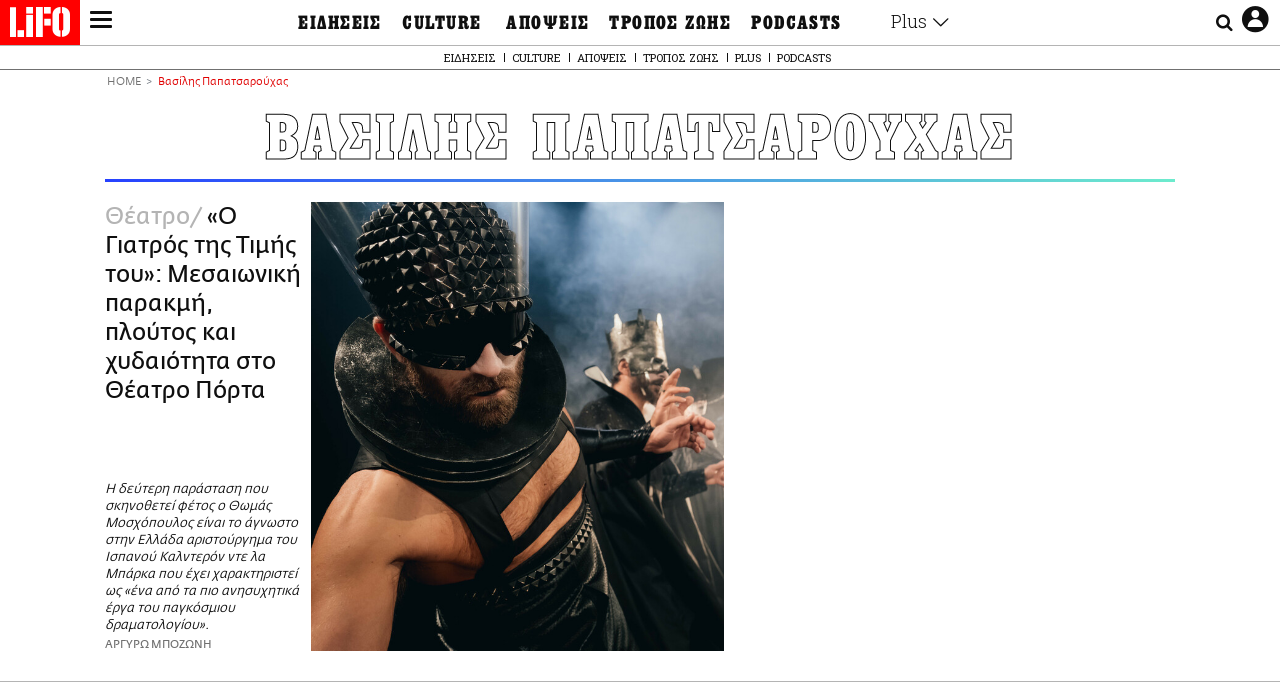

--- FILE ---
content_type: text/html; charset=UTF-8
request_url: https://www.lifo.gr/tags/basilis-papatsaroyhas
body_size: 26773
content:
<!DOCTYPE html><html lang="el" dir="ltr" prefix="og: https://ogp.me/ns#"><head><meta charset="utf-8" /><meta name="Generator" content="Drupal 9 (https://www.drupal.org)" /><meta name="MobileOptimized" content="width" /><meta name="HandheldFriendly" content="true" /><meta name="viewport" content="width=device-width, initial-scale=1, shrink-to-fit=no" /><link rel="canonical" href="https://www.lifo.gr/tags/basilis-papatsaroyhas" /><link rel="shortlink" href="https://www.lifo.gr/taxonomy/term/40604" /><meta name="referrer" content="origin" /><meta name="rights" content="©2026 LiFO. All rights reserved." /><meta name="description" content="Επικαιρότητα και άρθρα για Βασίλης Παπατσαρούχας" /><meta property="fb:admins" content="100001488586306" /><meta property="fb:app_id" content="655762191870497" /><link rel="shortcut icon" href="https://www.lifo.gr/favicon.ico" /><link rel="mask-icon" href="https://www.lifo.gr/images/logo.svg" /><link rel="icon" sizes="16x16" href="https://www.lifo.gr/favicon-16x16.png" /><link rel="icon" sizes="32x32" href="https://www.lifo.gr/favicon-32x32.png" /><link rel="icon" sizes="96x96" href="https://www.lifo.gr/favicon-96x96.png" /><link rel="icon" sizes="192x192" href="https://www.lifo.gr/android-icon-192x192.png" /><link rel="apple-touch-icon" href="https://www.lifo.gr/apple-icon-60x60.png" /><link rel="apple-touch-icon" sizes="72x72" href="https://www.lifo.gr/apple-icon-72x72.png" /><link rel="apple-touch-icon" sizes="76x76" href="https://www.lifo.gr/apple-icon-76x76.png" /><link rel="apple-touch-icon" sizes="114x114" href="https://www.lifo.gr/apple-icon-114x114.png" /><link rel="apple-touch-icon" sizes="120x120" href="https://www.lifo.gr/apple-icon-120x120.png" /><link rel="apple-touch-icon" sizes="144x144" href="https://www.lifo.gr/apple-icon-144x144.png" /><link rel="apple-touch-icon" sizes="152x152" href="https://www.lifo.gr/apple-icon-152x152.png" /><link rel="apple-touch-icon" sizes="180x180" href="https://www.lifo.gr/apple-icon-180x180.png" /><link rel="apple-touch-icon-precomposed" href="https://www.lifo.gr/apple-icon-57x57.png" /><meta property="og:site_name" content="LiFO" /><meta property="og:type" content="article" /><meta property="og:url" content="https://www.lifo.gr/tags/basilis-papatsaroyhas" /><meta property="og:title" content="Άρθρα για Βασίλης Παπατσαρούχας | LiFO" /><meta property="og:description" content="Επικαιρότητα και άρθρα για Βασίλης Παπατσαρούχας" /><meta property="og:image" content="https://www.lifo.gr/images/share-image.png" /><meta property="og:image:width" content="1200" /><meta property="og:image:height" content="630" /><meta property="og:image:alt" content="Βασίλης Παπατσαρούχας" /><meta name="twitter:card" content="summary_large_image" /><meta name="twitter:description" content="Επικαιρότητα και άρθρα για Βασίλης Παπατσαρούχας" /><meta name="twitter:site" content="@lifomag" /><meta name="twitter:title" content="Άρθρα για Βασίλης Παπατσαρούχας | LiFO" /><meta name="twitter:url" content="https://www.lifo.gr/tags/basilis-papatsaroyhas" /><meta name="twitter:image:alt" content="Βασίλης Παπατσαρούχας" /><meta name="twitter:image:height" content="630" /><meta name="twitter:image:width" content="1200" /><meta name="twitter:image" content="https://www.lifo.gr/images/share-image.png" /><script type="application/ld+json">{
"@context": "https://schema.org",
"@graph": [
{
"publisher": {
"@id": "https://www.lifo.gr/",
"name": "LiFO.gr",
"url": "https://www.lifo.gr/",
"sameAs": [
"https://www.facebook.com/lifo.mag",
"https://www.instagram.com/lifomag/",
"https://www.instagram.com/lifomag/"
],
"logo": {
"@type": "ImageObject",
"url": "https://www.lifo.gr/images/lifo-logo-amp2.png",
"width": "120",
"height": "60"
}
}
},
{
"@type": "ItemList",
"itemListElement": [
{
"@type": "ListItem",
"position": 1,
"url": "https://www.lifo.gr/culture/theatro/o-giatros-tis-timis-toy-mesaioniki-parakmi-ploytos-kai-hydaiotita-sto-theatro-porta"
}
],
"mainEntityOfPage": "https://www.lifo.gr/tags/basilis-papatsaroyhas"
},
{
"@type": "Organization",
"additionalType": "NewsMediaOrganization",
"@id": "https://www.lifo.gr",
"description": "Εβδομαδιαίο free press που διανέμεται σε επιλεγμένα σημεία σε Αθήνα και Θεσσαλονίκη. Δημιούργημα του δημοσιογράφου Στάθη Τσαγκαρουσιάνου, κυκλοφορεί από τον Δεκέμβριο του 2005.",
"name": "LiFO",
"sameAs": [
"https://www.facebook.com/lifo.mag",
"https://twitter.com/lifomag",
"https://instagram.com/lifomag"
],
"url": "https://www.lifo.gr",
"telephone": "210 3254290",
"image": {
"@type": "ImageObject",
"url": "https://www.lifo.gr/images/lifo-logo-amp2.png",
"width": "120",
"height": "60"
},
"logo": {
"@type": "ImageObject",
"url": "https://www.lifo.gr/img/lifo-logo-amp2.png",
"width": "120",
"height": "60"
},
"address": {
"@type": "PostalAddress",
"streetAddress": "Βουλής 22",
"addressLocality": "Σύνταγμα",
"postalCode": "10563",
"addressCountry": "Ελλάδα"
}
},
{
"@type": "WebPage",
"breadcrumb": {
"@type": "BreadcrumbList",
"itemListElement": [
{
"@type": "ListItem",
"position": 1,
"name": "Home",
"item": "https://www.lifo.gr/"
},
{
"@type": "ListItem",
"position": 2,
"name": "Βασίλης Παπατσαρούχας",
"item": "https://www.lifo.gr/tags/basilis-papatsaroyhas"
}
]
},
"isAccessibleForFree": "True"
},
{
"@type": "WebSite",
"@id": "https://www.lifo.gr/",
"name": "LiFO",
"url": "https://www.lifo.gr/",
"publisher": {
"@type": "Organization",
"name": "LiFO",
"url": "https://www.lifo.gr/",
"logo": {
"@type": "ImageObject",
"url": "https://www.lifo.gr/img/logo.png",
"width": "120",
"height": "60"
}
}
}
]
}</script><meta http-equiv="x-ua-compatible" content="ie=edge" /><title>Βασίλης Παπατσαρούχας | LiFO</title><link rel="dns-prefetch" href="//www.googletagservices.com/"><link rel="dns-prefetch" href="//partner.googleadservices.com/"><link rel="dns-prefetch" href="//cdn.orangeclickmedia.com/"><link rel="dns-prefetch" href="https://securepubads.g.doubleclick.net/"><link rel="dns-prefetch" href="//ajax.googleapis.com"><link rel="dns-prefetch" href="//stats.g.doubleclick.net/"><link rel="dns-prefetch" href="//bs.serving-sys.com/"><link rel="dns-prefetch" href="//tpc.googlesyndication.com/"><link rel="dns-prefetch" href="//obj.adman.gr/"><link rel="preload" href="/themes/custom/bootstrap_sass/fonts/awsome.ttf?taf7si" as="font" type="font/ttf" crossorigin /><link rel="preload" href="/themes/custom/bootstrap_sass/fonts/original-fedra/fesagrnotf-webfont.woff2" as="font" type="font/woff2" crossorigin /><link rel="preload" href="/themes/custom/bootstrap_sass/fonts/LifoEgyptianWeb.woff" as="font" type="font/woff" crossorigin /><link rel="preload" href="/themes/custom/bootstrap_sass/fonts/original-fedra/fesagrmdtf-webfont.woff2" as="font" type="font/woff2" crossorigin /><link rel="preload" href="/themes/custom/bootstrap_sass/fonts/original-fedra/FedraSansGreek-BookTF.woff2" as="font" type="font/woff2" crossorigin /><link rel="preload" href="/themes/custom/bootstrap_sass/fonts/hgfbk__-webfont.woff" as="font" type="font/woff" crossorigin /><link rel="preload" href="/themes/custom/bootstrap_sass/fonts/hgfth___webfont.woff" as="font" type="font/woff" crossorigin /><script type="text/javascript">
window._xadsLoaded = false;
loadScript('//cdn.orangeclickmedia.com/tech/v3.lifo.gr/ocm.js');
loadScript('//securepubads.g.doubleclick.net/tag/js/gpt.js');
loadScript('//pagead2.googlesyndication.com/pagead/js/adsbygoogle.js');
loadScript('/themes/custom/bootstrap_sass/xassets/js/xads.js?v=1.0.0');
function loadAds() {
if (!window._xadsLoaded) {
loadScript('/themes/custom/bootstrap_sass/js/adblock.detect.js?v=1.0.0');
loadScript('https://apps-cdn.relevant-digital.com/static/tags/1137447286956292940.js');
loadAdman();
loadOneSignal();
window._xadsLoaded = true;
}
}
function loadScript(src) {
var script = document.createElement('script');
script.src = src;
document.head.appendChild(script);
}
function loadAdman() {
var script = document.createElement('script');
script.src = 'https://static.adman.gr/adman.js';
document.head.appendChild(script);
window.AdmanQueue=window.AdmanQueue||[];
AdmanQueue.push(function(){
Adman.adunit({id:475,h:'https://x.grxchange.gr',inline:true})
});
}
function loadOneSignal() {
loadScript('//cdn.onesignal.com/sdks/OneSignalSDK.js');
setTimeout(function() {
var OneSignal = window.OneSignal || [];
OneSignal.push(function() {
OneSignal.init({
appId: "5c2de52e-202f-46d2-854a-c93489c04d14",
safari_web_id: "web.onesignal.auto.3db514d6-c75f-4a27-ad99-adae19a9a814",
subdomainName: "lifo",
promptOptions: {
actionMessage: "Θέλετε να λαμβάνετε πρώτοι ενημερώσεις για ό,τι συμβαίνει από το lifo.gr;",
acceptButtonText: "ΝΑΙ",
cancelButtonText: "Όχι",
},
});
OneSignal.showSlidedownPrompt();
});
}, 2000);
}
window.addEventListener('load', function () {
var botPattern = "(googlebot\/|bot|Googlebot-Mobile|Googlebot-Image|Google favicon|Mediapartners-Google|Chrome-Lighthouse|bingbot)";
var re = new RegExp(botPattern, 'i');
var userAgent = navigator.userAgent;
if (!re.test(userAgent)) {
var host = 'lifo.gr';
var element = document.createElement('script');
var firstScript = document.getElementsByTagName('script')[0];
var url = 'https://cmp.inmobi.com'
.concat('/choice/', 'sp3rHHuKshJjA', '/', host, '/choice.js?tag_version=V3');
var uspTries = 0;
var uspTriesLimit = 3;
element.async = true;
element.type = 'text/javascript';
element.src = url;
firstScript.parentNode.insertBefore(element, firstScript);
function makeStub() {
var TCF_LOCATOR_NAME = '__tcfapiLocator';
var queue = [];
var win = window;
var cmpFrame;
function addFrame() {
var doc = win.document;
var otherCMP = !!(win.frames[TCF_LOCATOR_NAME]);
if (!otherCMP) {
if (doc.body) {
var iframe = doc.createElement('iframe');
iframe.style.cssText = 'display:none';
iframe.name = TCF_LOCATOR_NAME;
doc.body.appendChild(iframe);
} else {
setTimeout(addFrame, 5);
}
}
return !otherCMP;
}
function tcfAPIHandler() {
var gdprApplies;
var args = arguments;
if (!args.length) {
return queue;
} else if (args[0] === 'setGdprApplies') {
if (
args.length > 3 &&
args[2] === 2 &&
typeof args[3] === 'boolean'
) {
gdprApplies = args[3];
if (typeof args[2] === 'function') {
args[2]('set', true);
}
}
} else if (args[0] === 'ping') {
var retr = {
gdprApplies: gdprApplies,
cmpLoaded: false,
cmpStatus: 'stub'
};
if (typeof args[2] === 'function') {
args[2](retr);
}
} else {
if(args[0] === 'init' && typeof args[3] === 'object') {
args[3] = Object.assign(args[3], { tag_version: 'V3' });
}
queue.push(args);
}
}
function postMessageEventHandler(event) {
var msgIsString = typeof event.data === 'string';
var json = {};
try {
if (msgIsString) {
json = JSON.parse(event.data);
} else {
json = event.data;
}
} catch (ignore) {}
var payload = json.__tcfapiCall;
if (payload) {
window.__tcfapi(
payload.command,
payload.version,
function(retValue, success) {
var returnMsg = {
__tcfapiReturn: {
returnValue: retValue,
success: success,
callId: payload.callId
}
};
if (msgIsString) {
returnMsg = JSON.stringify(returnMsg);
}
if (event && event.source && event.source.postMessage) {
event.source.postMessage(returnMsg, '*');
}
},
payload.parameter
);
}
}
while (win) {
try {
if (win.frames[TCF_LOCATOR_NAME]) {
cmpFrame = win;
break;
}
} catch (ignore) {}
if (win === window.top) {
break;
}
win = win.parent;
}
if (!cmpFrame) {
addFrame();
win.__tcfapi = tcfAPIHandler;
win.addEventListener('message', postMessageEventHandler, false);
}
};
makeStub();
function makeGppStub() {
const CMP_ID = 10;
const SUPPORTED_APIS = [
'2:tcfeuv2',
'6:uspv1',
'7:usnatv1',
'8:usca',
'9:usvav1',
'10:uscov1',
'11:usutv1',
'12:usctv1'
];
window.__gpp_addFrame = function (n) {
if (!window.frames[n]) {
if (document.body) {
var i = document.createElement("iframe");
i.style.cssText = "display:none";
i.name = n;
document.body.appendChild(i);
} else {
window.setTimeout(window.__gpp_addFrame, 10, n);
}
}
};
window.__gpp_stub = function () {
var b = arguments;
__gpp.queue = __gpp.queue || [];
__gpp.events = __gpp.events || [];
if (!b.length || (b.length == 1 && b[0] == "queue")) {
return __gpp.queue;
}
if (b.length == 1 && b[0] == "events") {
return __gpp.events;
}
var cmd = b[0];
var clb = b.length > 1 ? b[1] : null;
var par = b.length > 2 ? b[2] : null;
if (cmd === "ping") {
clb(
{
gppVersion: "1.1", // must be “Version.Subversion”, current: “1.1”
cmpStatus: "stub", // possible values: stub, loading, loaded, error
cmpDisplayStatus: "hidden", // possible values: hidden, visible, disabled
signalStatus: "not ready", // possible values: not ready, ready
supportedAPIs: SUPPORTED_APIS, // list of supported APIs
cmpId: CMP_ID, // IAB assigned CMP ID, may be 0 during stub/loading
sectionList: [],
applicableSections: [-1],
gppString: "",
parsedSections: {},
},
true
);
} else if (cmd === "addEventListener") {
if (!("lastId" in __gpp)) {
__gpp.lastId = 0;
}
__gpp.lastId++;
var lnr = __gpp.lastId;
__gpp.events.push({
id: lnr,
callback: clb,
parameter: par,
});
clb(
{
eventName: "listenerRegistered",
listenerId: lnr, // Registered ID of the listener
data: true, // positive signal
pingData: {
gppVersion: "1.1", // must be “Version.Subversion”, current: “1.1”
cmpStatus: "stub", // possible values: stub, loading, loaded, error
cmpDisplayStatus: "hidden", // possible values: hidden, visible, disabled
signalStatus: "not ready", // possible values: not ready, ready
supportedAPIs: SUPPORTED_APIS, // list of supported APIs
cmpId: CMP_ID, // list of supported APIs
sectionList: [],
applicableSections: [-1],
gppString: "",
parsedSections: {},
},
},
true
);
} else if (cmd === "removeEventListener") {
var success = false;
for (var i = 0; i < __gpp.events.length; i++) {
if (__gpp.events[i].id == par) {
__gpp.events.splice(i, 1);
success = true;
break;
}
}
clb(
{
eventName: "listenerRemoved",
listenerId: par, // Registered ID of the listener
data: success, // status info
pingData: {
gppVersion: "1.1", // must be “Version.Subversion”, current: “1.1”
cmpStatus: "stub", // possible values: stub, loading, loaded, error
cmpDisplayStatus: "hidden", // possible values: hidden, visible, disabled
signalStatus: "not ready", // possible values: not ready, ready
supportedAPIs: SUPPORTED_APIS, // list of supported APIs
cmpId: CMP_ID, // CMP ID
sectionList: [],
applicableSections: [-1],
gppString: "",
parsedSections: {},
},
},
true
);
} else if (cmd === "hasSection") {
clb(false, true);
} else if (cmd === "getSection" || cmd === "getField") {
clb(null, true);
}
//queue all other commands
else {
__gpp.queue.push([].slice.apply(b));
}
};
window.__gpp_msghandler = function (event) {
var msgIsString = typeof event.data === "string";
try {
var json = msgIsString ? JSON.parse(event.data) : event.data;
} catch (e) {
var json = null;
}
if (typeof json === "object" && json !== null && "__gppCall" in json) {
var i = json.__gppCall;
window.__gpp(
i.command,
function (retValue, success) {
var returnMsg = {
__gppReturn: {
returnValue: retValue,
success: success,
callId: i.callId,
},
};
event.source.postMessage(msgIsString ? JSON.stringify(returnMsg) : returnMsg, "*");
},
"parameter" in i ? i.parameter : null,
"version" in i ? i.version : "1.1"
);
}
};
if (!("__gpp" in window) || typeof window.__gpp !== "function") {
window.__gpp = window.__gpp_stub;
window.addEventListener("message", window.__gpp_msghandler, false);
window.__gpp_addFrame("__gppLocator");
}
};
makeGppStub();
var uspStubFunction = function() {
var arg = arguments;
if (typeof window.__uspapi !== uspStubFunction) {
setTimeout(function() {
if (typeof window.__uspapi !== 'undefined') {
window.__uspapi.apply(window.__uspapi, arg);
}
}, 500);
}
};
var checkIfUspIsReady = function() {
uspTries++;
if (window.__uspapi === uspStubFunction && uspTries < uspTriesLimit) {
console.warn('USP is not accessible');
} else {
clearInterval(uspInterval);
}
};
if (typeof window.__uspapi === 'undefined') {
window.__uspapi = uspStubFunction;
var uspInterval = setInterval(checkIfUspIsReady, 6000);
}
__tcfapi('addEventListener', 2, function(tcData, success) {
if (success && (tcData.eventStatus === 'tcloaded' || tcData.eventStatus === 'useractioncomplete')) {
if (!tcData.gdprApplies) {
loadAds();
} else {
var hasPurposeOneConsent = tcData.purpose.consents['1'];
var hasGoogleConsent = false;
window.requestNonPersonalizedAds = 1;
if (hasPurposeOneConsent) {
if (tcData.vendor.consents['755'] && tcData.vendor.legitimateInterests['755']) {
if ((tcData.purpose.consents['2'] || tcData.purpose.legitimateInterests['2']) && (tcData.purpose.consents['7'] || tcData.purpose.legitimateInterests['7']) && (tcData.purpose.consents['9'] || tcData.purpose.legitimateInterests['9']) && (tcData.purpose.consents['10'] || tcData.purpose.legitimateInterests['10'])) {
hasGoogleConsent = true;
if ((tcData.purpose.consents['3'] || tcData.purpose.legitimateInterests['3']) && (tcData.purpose.consents['4'] || tcData.purpose.legitimateInterests['4'])) {
window.requestNonPersonalizedAds = 0;
}
}
}
if (hasGoogleConsent) {
loadAds();
}
}
}
}
});
}
});
</script><script>(function(w,d,s,l,i){w[l]=w[l]||[];w[l].push({'gtm.start':
new Date().getTime(),event:'gtm.js'});var f=d.getElementsByTagName(s)[0],
j=d.createElement(s),dl=l!='dataLayer'?'&l='+l:'';j.defer=true;j.src=
'https://www.googletagmanager.com/gtm.js?id='+i+dl;f.parentNode.insertBefore(j,f);
})(window,document,'script','dataLayer','GTM-TQM6NLQ');</script><!-- START CSS PLACEHOLDER --><link rel="stylesheet" media="all" href="/sites/default/files/css/css_EMO8Rc1479YwTWHeZEKgofbkiazF4o8lHF8vi0L5rRU.css" /><link rel="stylesheet" media="all" href="/sites/default/files/css/css_BQAJT1Ihv2l6nUs_XKzK7unG6u8BW7V2OIZ1UjgTPZ4.css" /> <!-- END CSS PLACEHOLDER --><script>
//set if cookiebot exists on the page
window.cookiebotActive = true;
console.log("%cLiFO", "font-size: 31px; font-family: impact, arial, helvetica, sans-serif; font-weight: bold; color: #ff0000;");
</script><script>
function lazyLoadScript(src) {
return new Promise(function (resolve, reject) {
var script = document.createElement("script");
script.onload = function () {
resolve();
};
script.onerror = function () {
reject();
};
script.defer = true;
script.src = src;
document.body.appendChild(script);
});
}
var googletag = googletag || {};
googletag.cmd = googletag.cmd || [];
var layout = 'primarylist_wide';
var isBlogTemplate = false;
var isDetails = false;
var adsSection = 'tags';
var adsCategory = 'basilis-papatsaroyhas';
var adsSubCategory = '';
var adsItemId = '';
var adsTopicId = '';
var adsTags = [];
var adsPage = '0';
var adsLayout = 'primarylist_wide';
var adsSafety = '0';
var adsDWord = '0';
var adsFeaturedVideo = '0';
var adsType = 'Hub';
const currentLink = 'https://www.lifo.gr/tags/basilis-papatsaroyhas';
window.addEventListener('load', function () {
function setBehaviors() {
if ( typeof Drupal !== 'undefined'  &&
typeof Drupal.behaviors.bootstrap_barrio_subtheme !== 'undefined'  &&
!Drupal.behaviors.bootstrap_barrio_subtheme.hasOwnProperty("attach") &&
typeof initializeAllDrupal !== "undefined" &&
initializeAllDrupal instanceof Function
) {
initializeAllDrupal($, Drupal);
} else {
document.addEventListener("DOMContentLoaded", setBehaviors);
}
if ( typeof Drupal !== 'undefined') {
Drupal.behaviors.bootstrap_barrio_subtheme.attach();
}
}
setBehaviors();
},
{passive: true}
);
</script><!-- P&G code --><script type="text/javascript">
window.addEventListener('load', function () {
var botPattern = "(googlebot\/|bot|Googlebot-Mobile|Googlebot-Image|Google favicon|Mediapartners-Google|Chrome-Lighthouse|bingbot)";
var re = new RegExp(botPattern, 'i');
var userAgent = navigator.userAgent;
if (!re.test(userAgent)) {
__tcfapi("addEventListener", 2, (function (e, t) {
if (t && ("useractioncomplete" === e.eventStatus || "tcloaded" === e.eventStatus)) {
if (!e.purpose.consents[1]) return;
loadScript('https://pghub.io/js/pandg-sdk.js');
var n = e.gdprApplies ? 1 : 0;
var metadata = {
gdpr: n,
gdpr_consent: e.tcString,
ccpa: null,
bp_id: "dyodeka",
};
var config = {
name: "P&G",
pixelUrl: "https://pandg.tapad.com/tag"
};
setTimeout(function () {
var tagger = Tapad.init(metadata, config);
var data = {
category: adsCategory,
};
tagger.sync(data);
}, 2 * 1000);
}
}));
}
});
</script><!-- START JS PLACEHOLDER --> <!-- END JS PLACEHOLDER --><script>
window.googletag = window.googletag || {};
window.googletag.cmd = window.googletag.cmd || [];
googletag.cmd.push(function() {
googletag.pubads().setTargeting("Section", adsSection);
googletag.pubads().setTargeting("Category", adsCategory);
googletag.pubads().setTargeting("Sub_category", adsSubCategory);
googletag.pubads().setTargeting("Item_Id", adsItemId);
googletag.pubads().setTargeting("Topics_Id", adsTopicId);
googletag.pubads().setTargeting("Tags", adsTags);
googletag.pubads().setTargeting("Page", adsPage);
googletag.pubads().setTargeting("Layout", adsLayout);
googletag.pubads().setTargeting("Skin", window.skinSize);
googletag.pubads().setTargeting("Ad_safety", adsSafety);
googletag.pubads().setTargeting("Has_Featured_Video", adsFeaturedVideo);
googletag.pubads().setTargeting("Type", adsType);
googletag.pubads().disableInitialLoad();
googletag.pubads().enableSingleRequest();
googletag.pubads().collapseEmptyDivs();
googletag.enableServices();
});
</script><style>
.adv {
text-align: center;
line-height: 0;
margin: 20px auto;
}
.adv--full {
margin: 20px 0;
}
.adv--sticky > div {
height: 600px;
}
.adv--sticky > div iframe{
position: -webkit-sticky;
position: sticky;
top: 41px;
}
.adv--labeled  > div {
position: relative;
margin-top: 30px;
}
.adv--labeled  > div:before {
content: 'ΔΙΑΦΗΜΙΣΗ';
position: absolute;
top: -20px;
left: 0;
font-size: 11px;
line-height: 14px;
width: 100%;
text-align: center;
color:#7d7d7d;
}
.adv--labeled.adv--full {
margin-top: 40px;
}
@media only screen and (max-width: 1024px) {
.adv--sticky > div iframe{
top: 0px;
}
}@media only screen and (max-width: 768px) {
.adv--desk {
display: none;
}
}@media only screen and (min-width: 769px) {
.adv--mob {
display: none;
}
}
</style></head><body class="layout-no-sidebars has-featured-top page-taxonomy-term-40604 page-vocabulary-tags page-view-taxonomy-term taxonomy-page-term-40604 inner-page withmenu path-taxonomy"><script type="text/javascript" data-cookieconsent="ignore">
/*GOOGLE ANALYTICS*/
(function(i,s,o,g,r,a,m){i['GoogleAnalyticsObject']=r;i[r]=i[r]||function(){
(i[r].q=i[r].q||[]).push(arguments)},i[r].l=1*new Date();a=s.createElement(o),
m=s.getElementsByTagName(o)[0];a.async=1;a.src=g;m.parentNode.insertBefore(a,m)
})(window,document,'script','https://www.google-analytics.com/analytics.js','ga');
ga('create', 'UA-9549611-1', {
cookieDomain: 'lifo.gr',
legacyCookieDomain: 'lifo.gr'
});
ga('set', 'anonymizeIp', true);
ga('send', 'pageview');
</script><a href="#main-content" class="visually-hidden focusable skip-link whiteText "> Παράκαμψη προς το κυρίως περιεχόμενο </a><div class="dialog-off-canvas-main-canvas" data-off-canvas-main-canvas> <!-- Template START : themes/custom/bootstrap_sass/templates/layout/page.html.twig //--> <!-- Template START : @bootstrap_sass/layout/header.html.twig //--><div id="bs-sizer"><div class="d-block d-sm-none d-md-none d-lg-none d-xl-none d-xxl-none" data-size="xs"></div><div class="d-none d-sm-block d-md-none d-lg-none d-xl-none d-xxl-none" data-size="sm"></div><div class="d-none d-sm-none d-md-block d-lg-none d-xl-none d-xxl-none" data-size="md"></div><div class="d-none d-sm-none d-md-none d-lg-block d-xl-none d-xxl-none" data-size="lg"></div><div class="d-none d-sm-none d-md-none d-lg-none d-xl-block d-xxl-none" data-size="xl"></div><div class="d-none d-sm-none d-md-none d-lg-none d-xl-none d-xxl-block" data-size="xxl"></div></div><div class="d-block d-lg-none fixed-top-advert"></div><header id="header" class="header" role="banner" aria-label="Site header"> <nav id="main-nav" role="navigation" class="block block-menu navigation main-nav inner-menu"><div class="position-absolute d-flex burger align-items-center"> <button class="hamburger hamburger--slider menu-toggle" type="button" id="menu-toggle" value="button"> <span class="hamburger-box"> <span class="hamburger-inner"><span class="d-none">LiFO menu icon</span></span> </span> </button></div><div class="position-absolute lifologo"> <a href="/" class="d-block normallifo" title="LIFO.GR"><div class="lifo-logo-bar"></div> </a><div class="d-flex guidelifo roboto fw-300-v fs-10-v lh-rel-1-v align-items-center"> <a href="/" class="guidelifo-home" title="Αρχική Σελίδα"> </a> <a href="/guide" title="CITY GUIDE"> CITY GUIDE </a></div> <a href="/recipes" class="d-flex recipelifo roboto fw-300-v fs-10-v lh-rel-1-v align-items-center" title="Συνταγές"> ΣΥΝΤΑΓΕΣ </a></div><div class="m-0 p-0 ls-narrow egyptian fs-9-v lh-8-v d-flex d-lg-none date-mobile-menu"><span></span><span class="month"></span><span></span></div><div class="position-absolute d-flex useraccount"> <button class="account account-toggle" type="button" id="account-toggle" value="button"> <i class="fa fa-user-circle-o"><span class="d-none">LiFO user account icon</span></i> </button></div><div class="position-absolute d-flex searchbox"><div class="search-box-inner"><div class="close_icon"><i class="fa fa-times" aria-hidden="true"></i></div><form action="/search" method="get" id="search-block-form" accept-charset="UTF-8" class="search-form search-block-form form-row" data-drupal-form-fields="edit-keyword"><fieldset class="js-form-item js-form-type-search form-type-search js-form-item-keyword form-item-keyword form-no-label form-group"> <label for="edit-keyword" class="sr-only">Αναζήτηση</label> <input title="Γράψτε τους όρους αναζήτησης" placeholder="Αναζήτηση" data-drupal-selector="edit-keyword" type="search" id="edit-keyword" name="keyword" value="" size="15" maxlength="128" class="form-search w-100"></fieldset> <button data-drupal-selector="edit-submit-search" type="submit" id="edit-submit-search" value="submit" class="button js-form-submit form-submit btn btn-primary"><span class="d-none">Submit search text</span></button></form></div> <button class="searchglass search-toggle d-none d-lg-flex align-items-center" type="button" id="search-toggle" value="button"> <i class="fa fa-search"><span class="d-none">Submit search glass icon</span></i> </button></div><div class="container-fluid p-0 titlebar"><div class="row no-gutters h-100-lg"><div class="col-12 p-0 text-center h-100-lg d-flex flex-column justify-content-center"><div class="titlebar-content m-auto text-center"><div class="m-0 p-0 fedranormal fs-3-v lh-rel-1-v">ΒΑΣΙΛΗΣ ΠΑΠΑΤΣΑΡΟΥΧΑΣ</div></div></div></div></div><div class="container-fluid p-0 custombar position-absolute position-lg-relative"><div class="row no-gutters h-100-lg"><div class="col-12 p-0 text-center h-100-lg d-flex flex-column justify-content-center"><div class="custombar-content m-auto text-center"> <a href="/" class="d-inline-block"><div class="lifo-logo small plain align-middle"><span class="position-absolute d-none">LiFO Logo</span></div></a></div></div></div></div><div class="container-fluid p-0 fullbar h-100-lg"><div class="row no-gutters"><div class="col-12 p-0"><div class="container p-0 menu-contain"><div class="row no-gutters"><div class="col-12 col-lg-2 text-left text-lg-right nav-sidebar pr-3 order-1 order-lg-0"> <!-- TODO: Change order for mobile //--> <!-- Template START : themes/custom/bootstrap_sass/templates/regions/region--secondary-menu.html.twig //--> <!-- Template START : themes/custom/bootstrap_sass/templates/blocks/block--system-menu-block.html.twig //--><nav role="navigation" id="block-mainsidemenu" class="settings-tray-editable block block-menu navigation menu--main-side-menu" data-drupal-settingstray="editable"> <!-- Template START : themes/custom/bootstrap_sass/templates/navigation/menu--main-side-menu.html.twig //--><div class="side-nav-links"> <a href="https://www.lifoshop.gr/" target="_blank" class="side-nav-link">LIFO SHOP</a> <br/> <a href="/newsletter/subscribe" class="side-nav-link" title="Εγγραφή στο newsletter της LiFO" data-drupal-link-system-path="node/990352">NEWSLETTER</a> <br/> <a href="https://mikropragmata.lifo.gr/" target="_blank" class="side-nav-link">ΜΙΚΡΟΠΡΑΓΜΑΤΑ</a> <br/> <a href="/thegoodlifo" class="side-nav-link" data-drupal-link-system-path="taxonomy/term/21850">THE GOOD LIFO</a> <br/> <a href="/lifoland" class="side-nav-link" data-drupal-link-system-path="taxonomy/term/21865">LIFOLAND</a> <br/> <a href="/guide" class="side-nav-link" data-drupal-link-system-path="taxonomy/term/21864">CITY GUIDE</a> <br/> <a href="https://ampa.lifo.gr/" target="_blank" class="side-nav-link">ΑΜΠΑ</a> <br/></div><!-- Template END : themes/custom/bootstrap_sass/templates/navigation/menu--main-side-menu.html.twig //--> </nav><!-- Template END : themes/custom/bootstrap_sass/templates/blocks/block--system-menu-block.html.twig //--><!-- Template END : themes/custom/bootstrap_sass/templates/regions/region--secondary-menu.html.twig //--> <!-- Template START : themes/custom/bootstrap_sass/templates/navigation/block--views-block--latest-issue-block-1.html.twig //--> <!-- Template START : themes/custom/bootstrap_sass/templates/container.html.twig //--><div region="latest_issue" class="element-container-wrapper"><!-- Template START : themes/custom/bootstrap_sass/templates/views/views-view--plain-rows.html.twig //--><!-- Template START : themes/custom/bootstrap_sass/templates/views-view-unformatted.html.twig //--><div class="views-row"><!-- Template START : themes/custom/bootstrap_sass/templates/views/views-view-fields--latest-issue.html.twig //--><div class="mt-0 latest-issue"> <a href="/issues/view/881" class="side-nav-link">PRINT</a><br /> <a href="/issues/view/881" class="d-inline-block w-75"> <img class=" img-fluid image-style-lifo-v2-very-small-0-78" src="/sites/default/files/styles/lifo_v2_very_small_0_78/public/issues/2026/881COVER.jpg?h=b27704e9&amp;itok=GReHpBLU" width="138" height="177" alt="ΤΕΥΧΟΣ 881 LIFO" loading="lazy" /> </a></div><!-- Template END : themes/custom/bootstrap_sass/templates/views/views-view-fields--latest-issue.html.twig //--></div> <!-- Template END : themes/custom/bootstrap_sass/templates/views-view-unformatted.html.twig //--><!-- Template END : themes/custom/bootstrap_sass/templates/views/views-view--plain-rows.html.twig //--></div><!-- Template END : themes/custom/bootstrap_sass/templates/container.html.twig //--> <!-- Template END : themes/custom/bootstrap_sass/templates/navigation/block--views-block--latest-issue-block-1.html.twig //--></div><div class="col-12 col-lg-8 order-0 order-lg-1"><div class="container-fluid p-0"> <!-- Template START : themes/custom/bootstrap_sass/templates/regions/region--primary-menu.html.twig //--> <!-- Template START : themes/custom/bootstrap_sass/templates/navigation/block--bootstrap-sass-main-menu.html.twig //--> <!-- Template START : themes/custom/bootstrap_sass/templates/navigation/menu--main.html.twig //--><div class="row no-gutters primary-menu pl-lg-2"><div class="top-level nav-item menu-item--expanded"><div class="sub-wrapper"><div class="has-arrow "> <a href="/now" class="blue-grad py-4 py-lg-0 px-3 nav-link" title="ΕΙΔΗΣΕΙΣ" data-drupal-link-system-path="taxonomy/term/21806">ΕΙΔΗΣΕΙΣ</a> <i class="fa fa-angle-down d-block d-lg-none blue-grad"></i></div><div class="sub-items"> <a href="/now" class="d-block d-lg-none sub-link">ΚΕΝΤΡΙΚΗ</a> <a href="/now/greece" class="sub-link" data-drupal-link-system-path="taxonomy/term/21807">Ελλάδα</a> <a href="/now/world" class="sub-link" data-drupal-link-system-path="taxonomy/term/21808">Διεθνή</a> <a href="/now/politics" class="sub-link" data-drupal-link-system-path="taxonomy/term/21809">Πολιτική</a> <a href="/now/economy" class="sub-link" data-drupal-link-system-path="taxonomy/term/21810">Οικονομία</a> <a href="/now/entertainment" class="sub-link" data-drupal-link-system-path="taxonomy/term/21815">Πολιτισμός</a> <a href="/now/sport" class="sub-link" data-drupal-link-system-path="taxonomy/term/21813">Αθλητισμός</a> <a href="/now/perivallon" class="sub-link" data-drupal-link-system-path="taxonomy/term/21816">Περιβάλλον</a> <a href="/now/media" class="sub-link" data-drupal-link-system-path="taxonomy/term/21812">TV &amp; Media</a> <a href="/now/tech-science" class="sub-link" data-drupal-link-system-path="taxonomy/term/21811">Tech &amp; Science</a> <a href="/european-lifo" class="euro-gen sub-link" data-drupal-link-system-path="taxonomy/term/30491">European Lifo</a></div></div></div><div class="top-level nav-item menu-item--expanded"><div class="sub-wrapper"><div class="has-arrow "> <a href="/culture" class="yellow-grad py-4 py-lg-0 px-3 nav-link" title="CULTURE" data-drupal-link-system-path="taxonomy/term/21821">CULTURE</a> <i class="fa fa-angle-down d-block d-lg-none yellow-grad"></i></div><div class="sub-items"> <a href="/culture" class="d-block d-lg-none sub-link">ΚΕΝΤΡΙΚΗ</a> <a href="/culture/cinema" class="sub-link" data-drupal-link-system-path="taxonomy/term/21822">Οθόνες</a> <a href="/culture/music" class="sub-link" data-drupal-link-system-path="taxonomy/term/21823">Μουσική</a> <a href="/culture/theatro" class="sub-link" data-drupal-link-system-path="taxonomy/term/21824">Θέατρο</a> <a href="/culture/eikastika" class="sub-link" data-drupal-link-system-path="taxonomy/term/21825">Εικαστικά</a> <a href="/culture/vivlio" class="sub-link" data-drupal-link-system-path="taxonomy/term/21826">Βιβλίο</a> <a href="/culture/arxaiologia" class="sub-link" data-drupal-link-system-path="taxonomy/term/21827">Αρχαιολογία &amp; Ιστορία</a> <a href="/culture/design" class="sub-link" data-drupal-link-system-path="taxonomy/term/21837">Design</a> <a href="/culture/photography" class="sub-link" data-drupal-link-system-path="taxonomy/term/22545">Φωτογραφία</a></div></div></div><div class="top-level nav-item menu-item--expanded"><div class="sub-wrapper"><div class="has-arrow "> <a href="/apopseis" class="purple-grad py-4 py-lg-0 px-3 nav-link" title="ΑΠΟΨΕΙΣ" data-drupal-link-system-path="apopseis">ΑΠΟΨΕΙΣ</a> <i class="fa fa-angle-down d-block d-lg-none purple-grad"></i></div><div class="sub-items"> <a href="/apopseis" class="d-block d-lg-none sub-link">ΚΕΝΤΡΙΚΗ</a> <a href="/apopseis/idees" class="sub-link" data-drupal-link-system-path="taxonomy/term/21828">Ιδέες</a> <a href="/stiles" class="sub-link" data-drupal-link-system-path="taxonomy/term/21003">Στήλες</a> <a href="/stiles/optiki-gonia" class="sub-link" data-drupal-link-system-path="taxonomy/term/30941">Οπτική Γωνία</a> <a href="/guest-editors" class="sub-link" data-drupal-link-system-path="taxonomy/term/21019">Guests</a> <a href="/apopseis/epistoles" class="sub-link" data-drupal-link-system-path="taxonomy/term/29479">Επιστολές</a></div></div></div><div class="top-level nav-item menu-item--expanded"><div class="sub-wrapper"><div class="has-arrow "> <a href="/tropos-zois" class="revblue-grad py-4 py-lg-0 px-3 nav-link" title="ΤΡΟΠΟΣ ΖΩΗΣ" data-drupal-link-system-path="taxonomy/term/21829">ΤΡΟΠΟΣ ΖΩΗΣ</a> <i class="fa fa-angle-down d-block d-lg-none revblue-grad"></i></div><div class="sub-items"> <a href="/tropos-zois" class="d-block d-lg-none sub-link">ΚΕΝΤΡΙΚΗ</a> <a href="/tropos-zois/fashion" class="sub-link" data-drupal-link-system-path="taxonomy/term/21836">Μόδα &amp; Στυλ</a> <a href="/tropos-zois/gefsi" class="sub-link" data-drupal-link-system-path="taxonomy/term/21830">Γεύση</a> <a href="/tropos-zois/health-fitness" class="sub-link" data-drupal-link-system-path="taxonomy/term/21832">Υγεία &amp; Σώμα</a> <a href="/tropos-zois/travel" class="sub-link" data-drupal-link-system-path="taxonomy/term/21831">Ταξίδια</a> <a href="/recipes" class="sub-link" data-drupal-link-system-path="recipes">Συνταγές</a> <a href="/tropos-zois/living" class="sub-link" data-drupal-link-system-path="taxonomy/term/21834">Living</a> <a href="/tropos-zois/urban" class="sub-link" data-drupal-link-system-path="taxonomy/term/21004">Urban</a> <a href="/tropos-zois/shopping" class="sub-link" data-drupal-link-system-path="taxonomy/term/21833">Αγορά</a></div></div></div><div class="top-level nav-item menu-item--expanded"><div class="sub-wrapper"><div class="has-arrow "> <a href="/podcasts" class="red-grad py-4 py-lg-0 px-3 nav-link" data-drupal-link-system-path="taxonomy/term/27673">PODCASTS</a> <i class="fa fa-angle-down d-block d-lg-none red-grad"></i></div><div class="sub-items"> <a href="/podcasts" class="d-block d-lg-none sub-link">ΚΕΝΤΡΙΚΗ</a> <a href="/podcasts/wraia-pragmata" class="sub-link" data-drupal-link-system-path="taxonomy/term/29214">Μικροπράγματα</a> <a href="/podcasts/alithina-egklimata" class="sub-link" data-drupal-link-system-path="taxonomy/term/29474">Αληθινά Εγκλήματα</a> <a href="/podcasts/allo-ena-podcast-3-0-zampras" class="sub-link" data-drupal-link-system-path="taxonomy/term/73887">Άλλο ένα podcast 3.0</a> <a href="/podcasts/psyxi-kai-swma" class="sub-link" data-drupal-link-system-path="taxonomy/term/70837">Ψυχή &amp; Σώμα</a> <a href="/podcasts/akou-tin-epistimi" class="sub-link" data-drupal-link-system-path="taxonomy/term/29945">Άκου την επιστήμη</a> <a href="/podcasts/istoria-mias-polis" class="sub-link" data-drupal-link-system-path="taxonomy/term/29765">Ιστορία μιας πόλης</a> <a href="/podcasts/pulp-fiction" class="sub-link" data-drupal-link-system-path="taxonomy/term/29213">Pulp Fiction</a> <a href="/podcasts/originals" class="sub-link" data-drupal-link-system-path="taxonomy/term/29212">Radio Lifo</a> <a href="/podcasts/the-review" class="sub-link" data-drupal-link-system-path="taxonomy/term/41604">The Review</a> <a href="/podcasts/lifo-politics" class="sub-link" data-drupal-link-system-path="taxonomy/term/30682">LiFO Politics</a> <a href="/podcasts/to-krasi-me-apla-logia" class="sub-link" data-drupal-link-system-path="taxonomy/term/62443">Το κρασί με απλά λόγια</a> <a href="/podcasts/zoume-re" class="sub-link" data-drupal-link-system-path="taxonomy/term/49767">Ζούμε, ρε!</a></div></div></div><div class="top-level nav-item menu-item--expanded"><div class="sub-wrapper"><div class="has-arrow plus"> <span class="green py-4 py-lg-0 px-3 PLUS nav-link menu-toggle" title="PLUS">Plus</span> <i class="fa fa-angle-down d-block d-lg-none red-grad"></i></div><div class="sub-items"> <a href="/articles" class="sub-link" data-drupal-link-system-path="taxonomy/term/21817">Θέματα</a> <a href="/prosopa/synenteyjeis" class="sub-link" data-drupal-link-system-path="taxonomy/term/21819">Συνεντεύξεις</a> <a href="/videos" class="sub-link" data-drupal-link-system-path="taxonomy/term/21846">Videos</a> <a href="/topics" class="sub-link" data-drupal-link-system-path="taxonomy/term/22632">Αφιερώματα</a> <a href="https://www.lifo.gr/zodia" class="sub-link">Ζώδια</a> <a href="https://www.lifo.gr/lifoland/confessions" class="sub-link">Εξομολογήσεις</a> <a href="/blogs" class="sub-link" data-drupal-link-system-path="taxonomy/term/21005">Blogs</a> <a href="/proswpa/athenians" class="sub-link" data-drupal-link-system-path="taxonomy/term/21820">Οι Αθηναίοι</a> <a href="/prosopa/apolies" class="sub-link" data-drupal-link-system-path="taxonomy/term/20995">Απώλειες</a> <a href="/lgbtqi" class="sub-link" data-drupal-link-system-path="taxonomy/term/21839">Lgbtqi+</a> <a href="/stiles/epiloges" class="sub-link" data-drupal-link-system-path="taxonomy/term/39227">Επιλογές</a></div></div></div></div><!-- Template END : themes/custom/bootstrap_sass/templates/navigation/menu--main.html.twig //--> <!-- Template END : themes/custom/bootstrap_sass/templates/navigation/block--bootstrap-sass-main-menu.html.twig //--><!-- Template END : themes/custom/bootstrap_sass/templates/regions/region--primary-menu.html.twig //--></div></div><div class="col-12 col-lg-2 order-2 order-lg-2"></div><div class="col-12 col-lg-2 order-3 order-lg-3"></div><div class="col-12 col-lg-8 order-4 order-lg-4 d-none"><div class="pl-4 text-center text-lg-left menu-logo"> <a href="/" title="LiFO home"><div class="lifo-logo extralarge"></div> </a></div><div class="pl-4 fa-icons header-social mt-3 mb-5"> <a rel="nofollow" title="Η LIFO στο Facebook" href="https://www.facebook.com/lifo.mag" target="_blank" class="d-inline-block mr-5"> <i class="fa fa-facebook-f"></i> </a> <a rel="nofollow" title="H LIFO στο Instagram" href="https://instagram.com/lifomag" target="_blank" class="d-inline-block mr-5"> <i class="fa fa-instagram"></i> </a> <a rel="nofollow" title="H LIFO στο Twitter" href="https://twitter.com/lifomag" target="_blank" class="d-inline-block mr-5"> <i class="fa fa-twitter"></i> </a></div></div></div></div></div></div></div> </nav><div class="page-sub-menu container-fluid p-0"><div class="row no-gutters h-100-lg "><div class="p-0 d-flex h-100-lg justify-content-center align-items-center flex-wrap container"> <!-- Template START : themes/custom/bootstrap_sass/templates/navigation/menu--main-submenu6.html.twig //--><div class="submenu-link submenu6 pr-2 text-center d-flex justify-content-between align-items-center"> <a href="/now" class="blue-grad d-inline-block roboto fw-400-v fs-4-v m-0 darkText redHover px-1" title="ΕΙΔΗΣΕΙΣ" data-drupal-link-system-path="taxonomy/term/21806">ΕΙΔΗΣΕΙΣ</a></div><div class="submenu-link submenu6 pr-2 text-center d-flex justify-content-between align-items-center"> <a href="/culture" class="yellow-grad d-inline-block roboto fw-400-v fs-4-v m-0 darkText redHover px-1" title="CULTURE" data-drupal-link-system-path="taxonomy/term/21821">CULTURE</a></div><div class="submenu-link submenu6 pr-2 text-center d-flex justify-content-between align-items-center"> <a href="/apopseis" class="purple-grad d-inline-block roboto fw-400-v fs-4-v m-0 darkText redHover px-1" title="ΑΠΟΨΕΙΣ" data-drupal-link-system-path="apopseis">ΑΠΟΨΕΙΣ</a></div><div class="submenu-link submenu6 pr-2 text-center d-flex justify-content-between align-items-center"> <a href="/tropos-zois" class="revblue-grad d-inline-block roboto fw-400-v fs-4-v m-0 darkText redHover px-1" title="ΤΡΟΠΟΣ ΖΩΗΣ" data-drupal-link-system-path="taxonomy/term/21829">ΤΡΟΠΟΣ ΖΩΗΣ</a></div><div class="submenu-link submenu6 pr-2 text-center d-flex justify-content-between align-items-center"> <span class="green d-inline-block roboto fw-400-v fs-4-v m-0 darkText redHover px-1" title="PLUS">PLUS</span></div><div class="submenu-link submenu6 pr-2 text-center d-flex justify-content-between align-items-center"> <a href="/podcasts" class="red-grad d-inline-block roboto fw-400-v fs-4-v m-0 darkText redHover px-1" data-drupal-link-system-path="taxonomy/term/27673">PODCASTS</a></div> <!-- Template END : themes/custom/bootstrap_sass/templates/navigation/menu--main-submenu6.html.twig //--></div></div></div> </header><style>
.login-box {
z-index: 9999;
top: 85px;
}@media screen and (max-width: 1124px) {
.login-box {
z-index: 9999;
top: 219px;
position: absolute;
}
}
</style><div class="login-box"></div><span data-quickedit-entity-id="block_content/28"></span><div class="clearfix text-formatted field field--name-body field--type-text-with-summary field--label-hidden field__item"><div class="bgdas" id="1x1_out"><script type="text/javascript">
if (window.innerWidth >= 1200) {
window.addEventListener('googletagloaded', (evt) => {
googletag.cmd.push(function() { googletag.display('1x1_out'); });
});
}
</script></div></div> <!-- Template END : @bootstrap_sass/layout/header.html.twig //--><div class="container-fluid"> <section class="row region region-above-master-wrapper"> <style>
.owl-carousel,.owl-carousel .owl-item{-webkit-tap-highlight-color:transparent;position:relative}.owl-carousel{display:none;width:100%;z-index:1}.owl-carousel .owl-stage{position:relative;-ms-touch-action:pan-Y;touch-action:manipulation;-moz-backface-visibility:hidden}.owl-carousel .owl-stage:after{content:".";display:block;clear:both;visibility:hidden;line-height:0;height:0}.owl-carousel .owl-stage-outer{position:relative;overflow:hidden;-webkit-transform:translate3d(0,0,0)}.owl-carousel .owl-item,.owl-carousel .owl-wrapper{-webkit-backface-visibility:hidden;-moz-backface-visibility:hidden;-ms-backface-visibility:hidden;-webkit-transform:translate3d(0,0,0);-moz-transform:translate3d(0,0,0);-ms-transform:translate3d(0,0,0)}.owl-carousel .owl-item{min-height:1px;float:left;-webkit-backface-visibility:hidden;-webkit-touch-callout:none}.owl-carousel .owl-item img{display:block;width:100%}.owl-carousel .owl-dots.disabled,.owl-carousel .owl-nav.disabled{display:none}.no-js .owl-carousel,.owl-carousel.owl-loaded{display:block}.owl-carousel .owl-dot,.owl-carousel .owl-nav .owl-next,.owl-carousel .owl-nav .owl-prev{cursor:pointer;-webkit-user-select:none;-khtml-user-select:none;-moz-user-select:none;-ms-user-select:none;user-select:none}.owl-carousel .owl-nav button.owl-next,.owl-carousel .owl-nav button.owl-prev,.owl-carousel button.owl-dot{background:0 0;color:inherit;border:none;padding:0!important;font:inherit}.owl-carousel.owl-loading{opacity:0;display:block}.owl-carousel.owl-hidden{opacity:0}.owl-carousel.owl-refresh .owl-item{visibility:hidden}.owl-carousel.owl-drag .owl-item{-ms-touch-action:pan-y;touch-action:pan-y;-webkit-user-select:none;-moz-user-select:none;-ms-user-select:none;user-select:none}.owl-carousel.owl-grab{cursor:move;cursor:grab}.owl-carousel.owl-rtl{direction:rtl}.owl-carousel.owl-rtl .owl-item{float:right}.owl-carousel .animated{animation-duration:1s;animation-fill-mode:both}.owl-carousel .owl-animated-in{z-index:0}.owl-carousel .owl-animated-out{z-index:1}.owl-carousel .fadeOut{animation-name:fadeOut}@keyframes fadeOut{0%{opacity:1}100%{opacity:0}}.owl-height{transition:height .5s ease-in-out}.owl-carousel .owl-item .owl-lazy{opacity:0;transition:opacity .4s ease}.owl-carousel .owl-item .owl-lazy:not([src]),.owl-carousel .owl-item .owl-lazy[src^=""]{max-height:0}.owl-carousel .owl-item img.owl-lazy{transform-style:preserve-3d}.owl-carousel .owl-video-wrapper{position:relative;height:100%;background:#000}.owl-carousel .owl-video-play-icon{position:absolute;height:80px;width:80px;left:50%;top:50%;margin-left:-40px;margin-top:-40px;background:url(/themes/custom/bootstrap_sass/js/owl.carousel/dist/assets/owl.video.play.png) no-repeat;cursor:pointer;z-index:1;-webkit-backface-visibility:hidden;transition:transform .1s ease}.owl-carousel .owl-video-play-icon:hover{-ms-transform:scale(1.3,1.3);transform:scale(1.3,1.3)}.owl-carousel .owl-video-playing .owl-video-play-icon,.owl-carousel .owl-video-playing .owl-video-tn{display:none}.owl-carousel .owl-video-tn{opacity:0;height:100%;background-position:center center;background-repeat:no-repeat;background-size:contain;transition:opacity .4s ease}.owl-carousel .owl-video-frame{position:relative;z-index:1;height:100%;width:100%}
.owl-theme .owl-dots,.owl-theme .owl-nav{text-align:center;-webkit-tap-highlight-color:transparent}.owl-theme .owl-nav{margin-top:10px}.owl-theme .owl-nav [class*=owl-]{color:#FFF;font-size:14px;margin:5px;padding:4px 7px;background:#D6D6D6;display:inline-block;cursor:pointer;border-radius:3px}.owl-theme .owl-nav [class*=owl-]:hover{background:#869791;color:#FFF;text-decoration:none}.owl-theme .owl-nav .disabled{opacity:.5;cursor:default}.owl-theme .owl-nav.disabled+.owl-dots{margin-top:10px}.owl-theme .owl-dots .owl-dot{display:inline-block;zoom:1}.owl-theme .owl-dots .owl-dot span{width:10px;height:10px;margin:5px 7px;background:#D6D6D6;display:block;-webkit-backface-visibility:visible;transition:opacity .2s ease;border-radius:30px}.owl-theme .owl-dots .owl-dot.active span,.owl-theme .owl-dots .owl-dot:hover span{background:#869791}
</style> </section></div><div class="master-content-wrapper"> <!-- entity.taxonomy_term.canonical //--><div data-drupal-messages-fallback class="hidden"></div><div id="block-adblocker" class="settings-tray-editable block block-block-content block-block-content60498a6a-78f2-4dd0-8e5e-e2bafe70c3a9" data-drupal-settingstray="editable"><div class="content"><div class="clearfix text-formatted field field--name-body field--type-text-with-summary field--label-hidden field__item"><div id="adblocker"><script type="text/javascript">
window.addEventListener('googletagloaded', (evt) => { googletag.cmd.push(function() { googletag.display('adblocker'); }); });
</script></div></div></div></div><!-- Template START : themes/custom/bootstrap_sass/templates/blocks/block--bootstrap-sass-content.html.twig //--><!-- Template START : themes/custom/bootstrap_sass/templates/container.html.twig //--><div class="views-element-container element-container-wrapper"><!-- Template START : themes/custom/bootstrap_sass/templates/views/new/views-view--news-hub-pages.html.twig //--><div class="view view-taxonomy-term view-id-taxonomy_term view-display-id-page_1 js-view-dom-id-8e3c8c0a9b6a40355b5381cd4b72f56cee20f8fa3f7421dbdc7f2f63e33b04d7"> <section class="articles-hub pt-0 pt-lg-0 white-bg"><div class="container p-0 px-lg-4 p-xxl-0"><div class="row no-gutters"><div class="col-12 pt-0 text-left text-lg-center p-0 "><div class="px-4 px-lg-0 pt-lg-2 noborder"><div class="block block-system block-system-breadcrumb-block"><div class="content"> <!-- Template START : themes/custom/bootstrap_sass/templates/navigation/breadcrumb.html.twig //--><nav role="navigation" aria-label="breadcrumb"><ol class="breadcrumb" itemid="page-breadcrumb"><li class="breadcrumb-item"> <a href="/">HOME</a></li><li class="breadcrumb-item active"> Βασίλης Παπατσαρούχας</li></ol></nav><!-- Template END : themes/custom/bootstrap_sass/templates/navigation/breadcrumb.html.twig //--></div></div></div> <header><h1 class="m-0 p-0 egyptian lh-rel-1-v darkText darkHover ls-normal fs-17-v fs-38-v-lg mb-1 ml-4 ml-lg-0 outlined-lg mb-lg-3"> ΒΑΣΙΛΗΣ ΠΑΠΑΤΣΑΡΟΥΧΑΣ</h1> </header><div class="divider themable-bg light"></div></div><div class="col-12 col-lg-7 pr-lg-2"><div class="container-fluid p-0 h-100 h-100-lg"> <article class="row no-gutters h-100-lg pb-5 pb-lg-5 pt-20-v-lg justify-content-between"><div class="col-12 col-lg-4 pl-0 pr-lg-3 order-1 order-lg-0 h-100-lg"> <a title=" «Ο Γιατρός της Τιμής του»: Μεσαιωνική παρακμή, πλούτος και χυδαιότητα στο Θέατρο Πόρτα" href="/culture/theatro/o-giatros-tis-timis-toy-mesaioniki-parakmi-ploytos-kai-hydaiotita-sto-theatro-porta" class="d-flex h-100-lg flex-column justify-content-between"> <header><h3 class="m-0 p-0 fedranormal fs-13-v lh-22-v fs-16-v-lg lh-22-lg mb-3 mt-3 mt-lg-0 font-lg-normal font-italic px-4 px-lg-0"> <span class="grayText slash">Θέατρο</span> «Ο Γιατρός της Τιμής του»: Μεσαιωνική παρακμή, πλούτος και χυδαιότητα στο Θέατρο Πόρτα</h3> </header> <summary class="m-0 p-0 fedrabook fs-6-v lh-10-v d-none d-lg-block darkText px-4 px-lg-0"><div class="font-italic">Η δεύτερη παράσταση που σκηνοθετεί φέτος ο Θωμάς Μοσχόπουλος είναι το άγνωστο στην Ελλάδα αριστούργημα του Ισπανού Καλντερόν ντε λα Μπάρκα που έχει χαρακτηριστεί ως «ένα από τα πιο ανησυχητικά έργα του παγκόσμιου δραματολογίου».</div><div class="m-0 p-0 fedranormal fs-4-v lh-rel-2-v d-none d-lg-block mt-2 darkGrayText"> ΑΡΓΥΡΩ ΜΠΟΖΩΝΗ</div> </summary><div class="m-0 p-0 fedranormal fs-4-v lh-rel-1-v d-block d-lg-none darkGrayText px-4 px-lg-0"> ΑΡΓΥΡΩ ΜΠΟΖΩΝΗ</div><div class="m-0 p-0 fedranormal fs-4-v lh-rel-1-v darkGrayText mt-2 d-block d-lg-none px-4"> <time datetime="2021-11-12T11:07:18+0200">12.11.2021</time></div> </a></div><div class="col-12 col-lg-8 pr-0 px-lg-0 d-lg-flex h-100-lg order-0 order-lg-1 post-item-image"><div class="coverfit"> <!-- Template START : themes/custom/bootstrap_sass/templates/field/field--node--field-main-image--article.html.twig //--> <a href="/culture/theatro/o-giatros-tis-timis-toy-mesaioniki-parakmi-ploytos-kai-hydaiotita-sto-theatro-porta"> <!-- RESPONSIVE IMAGE STYLE: articles_hub_first_image --> <picture> <source srcset="/sites/default/files/styles/lifo_standard_large/public/articles/2021-11-12/giatros-tis-timis-mosxopoulos-%C2%A9Patroklos_Skafidas.jpeg?h=064fa42b&amp;itok=NsEX_eDA 1x, /sites/default/files/styles/lifo_standard_large_x2/public/articles/2021-11-12/giatros-tis-timis-mosxopoulos-%C2%A9Patroklos_Skafidas.jpeg?h=064fa42b&amp;itok=ZhPin10j 2x" media="all and (min-width: 1000px)" type="image/jpeg"/> <source srcset="/sites/default/files/styles/lifo_standard_normal/public/articles/2021-11-12/giatros-tis-timis-mosxopoulos-%C2%A9Patroklos_Skafidas.jpeg?h=064fa42b&amp;itok=s2yNIrud 1x" media="all" type="image/jpeg" width="600" height="360"/> <img class=" img-fluid" src="/sites/default/files/styles/lifo_standard_large/public/articles/2021-11-12/giatros-tis-timis-mosxopoulos-%C2%A9Patroklos_Skafidas.jpeg?h=064fa42b&amp;itok=NsEX_eDA" width="670" height="730" alt="Ο Καλντερόν και «ο Γιατρός της Τιμής του»: Decadence, πλούτος και χυδαιότητα στο Μεσαίωνα, όπως σήμερα" loading="lazy" /> </picture> </a><!-- Template END : themes/custom/bootstrap_sass/templates/field/field--node--field-main-image--article.html.twig //--></div></div> </article></div></div><div class="col-5 d-none d-lg-block"><div class="container-fluid p-0 h-100-lg"><div class="row no-gutters h-100-lg py-5 pb-lg-5 pt-20-v-lg"><div class="col-6 pl-5 pr-0 h-100-lg"> <article class="h-100-lg"> </article></div><div class="col-6 pl-5 pr-0"> <article class="h-100-lg pl-lg-1"> </article></div></div></div></div></div></div> </section><div class="divider thinnest light d-none d-lg-block"></div><div class="bgdas-holder"></div><div class="w-1000"><div class="js-top-advs"></div></div><div class="w-1000"><div class="w-950 news-articles"> <section class="articles-paging view-page-0"><div class="container-fluid p-0 mt-lg-5"><div class="p-0 px-lg-1"><div class="row no-gutters"><div class="col-lg-2 text-left"></div><div class="col-12 col-lg-10 p-0"> <header class="m-0 p-0 egyptian lh-rel-1-v darkText darkHover ls-normal fs-11-v fs-16-v-lg my-3 px-4 px-lg-0"><h2 class="d-inline">ΒΑΣΙΛΗΣ ΠΑΠΑΤΣΑΡΟΥΧΑΣ</h2> <span class="roboto fw-300-v"> ΠΡΟΣΦΑΤΕΣ ΕΙΔΗΣΕΙΣ </span> </header></div></div></div></div><div class="divider thinnest themable-bg mb-20-v-lg mb-4"></div><div class="container-fluid p-0 px-lg-6 view-rows"> <!-- Template START : themes/custom/bootstrap_sass/templates/views-view-unformatted.html.twig //--><div class="px-4"><!-- Template START : themes/custom/bootstrap_sass/templates/content/node--article--list.html.twig //--><div class="divider dotted mb-4 mb-20-v-lg"></div> <article class="row no-gutters mb-4 mb-lg-6"> <a href="https://www.lifo.gr/culture/theatro/o-giatros-tis-timis-toy-mesaioniki-parakmi-ploytos-kai-hydaiotita-sto-theatro-porta" class="col-12 col-lg-2 text-left order-2 order-lg-0 d-none d-lg-block" title="«Ο Γιατρός της Τιμής του»: Μεσαιωνική παρακμή, πλούτος και χυδαιότητα στο Θέατρο Πόρτα"><div class="m-0 p-0 fedranormal fs-5-v fs-4-v-lg lh-17-v darkGrayText"> <time datetime="2021-11-12T11:07:18+0200"> 12.11.2021 </time></div> </a><div class="news-relevants-content row order-lg-1 col-lg no-gutters"><div class="col-8 p-0 pr-4 d-block order-0 order-lg-1"> <header class=""><h3 class="m-0 p-0 fedranormal fs-9-v lh-13-v fs-10-v-lg lh-17-v-lg mb-lg-2"> <a href="https://www.lifo.gr/culture/theatro/o-giatros-tis-timis-toy-mesaioniki-parakmi-ploytos-kai-hydaiotita-sto-theatro-porta" title="«Ο Γιατρός της Τιμής του»: Μεσαιωνική παρακμή, πλούτος και χυδαιότητα στο Θέατρο Πόρτα"> <span class=" grayText slash">Θέατρο</span> </a> <a href="https://www.lifo.gr/culture/theatro/o-giatros-tis-timis-toy-mesaioniki-parakmi-ploytos-kai-hydaiotita-sto-theatro-porta" title="«Ο Γιατρός της Τιμής του»: Μεσαιωνική παρακμή, πλούτος και χυδαιότητα στο Θέατρο Πόρτα"> «Ο Γιατρός της Τιμής του»: Μεσαιωνική παρακμή, πλούτος και χυδαιότητα στο Θέατρο Πόρτα </a></h3> </header> <a href="https://www.lifo.gr/culture/theatro/o-giatros-tis-timis-toy-mesaioniki-parakmi-ploytos-kai-hydaiotita-sto-theatro-porta" class="d-block" title="«Ο Γιατρός της Τιμής του»: Μεσαιωνική παρακμή, πλούτος και χυδαιότητα στο Θέατρο Πόρτα"><div class="m-0 p-0 fedranormal fs-4-v lh-rel-1-v d-block d-lg-none mt-3 darkGrayText author"> Αργυρώ Μποζώνη</div><div class="m-0 p-0 fedranormal fs-4-v lh-rel-1-v darkGrayText mt-2 d-block d-lg-none"> <time datetime="2021-11-12T11:07:18+0200"> 12.11.2021 </time></div> <span class="m-0 p-0 fedrabook fs-6-v lh-10-v font-italic d-none d-lg-block darkText"> Η δεύτερη παράσταση που σκηνοθετεί φέτος ο Θωμάς Μοσχόπουλος είναι το άγνωστο στην Ελλάδα αριστούργημα του Ισπανού Καλντερόν ντε λα Μπάρκα που έχει χαρακτηριστεί ως «ένα από τα πιο ανησυχητικά έργα του παγκόσμιου δραματολογίου». </span><div class="m-0 p-0 fedranormal fs-4-v lh-rel-1-v d-none d-lg-block mt-3 darkGrayText author"> ΑΡΓΥΡΩ ΜΠΟΖΩΝΗ</div> </a></div><div class="col-4 order-1 order-lg-2 ml-lg-auto"> <a href="https://www.lifo.gr/culture/theatro/o-giatros-tis-timis-toy-mesaioniki-parakmi-ploytos-kai-hydaiotita-sto-theatro-porta"><div class="aspect aspect-lg-16_9 aspect-sm-3_2 do-stretch"> <!-- Template START : themes/custom/bootstrap_sass/templates/field/field--node--field-main-image--article.html.twig //--> <!-- RESPONSIVE IMAGE STYLE: details_more_lists --> <picture> <source srcset="/sites/default/files/styles/aspect_16_9_md2_224x126/public/articles/2021-11-12/giatros-tis-timis-mosxopoulos-%C2%A9Patroklos_Skafidas.jpeg?h=064fa42b&amp;itok=EgX4MdRw 1x, /sites/default/files/styles/aspect_16_9_md2_224x126_x2/public/articles/2021-11-12/giatros-tis-timis-mosxopoulos-%C2%A9Patroklos_Skafidas.jpeg?h=064fa42b&amp;itok=ZSBB3UZy 2x" media="all and (min-width: 1000px)" type="image/jpeg"/> <source srcset="/sites/default/files/styles/aspect_3_2_md_190x127/public/articles/2021-11-12/giatros-tis-timis-mosxopoulos-%C2%A9Patroklos_Skafidas.jpeg?h=064fa42b&amp;itok=IhN0Ycoh 1x, /sites/default/files/styles/aspect_3_2_md_198x132_x2/public/articles/2021-11-12/giatros-tis-timis-mosxopoulos-%C2%A9Patroklos_Skafidas.jpeg?h=064fa42b&amp;itok=aYAxBO2w 2x" media="all and (min-width: 380px)" type="image/jpeg"/> <source srcset="/sites/default/files/styles/aspect_3_2_xs_132x88/public/articles/2021-11-12/giatros-tis-timis-mosxopoulos-%C2%A9Patroklos_Skafidas.jpeg?h=064fa42b&amp;itok=Sfwd5xtP 1x, /sites/default/files/styles/aspect_3_2_xs_132x88_x2/public/articles/2021-11-12/giatros-tis-timis-mosxopoulos-%C2%A9Patroklos_Skafidas.jpeg?h=064fa42b&amp;itok=DzsMPk5a 2x" media="all" type="image/jpeg"/> <img class=" img-fluid" src="/sites/default/files/styles/aspect_3_2_xs_132x88/public/articles/2021-11-12/giatros-tis-timis-mosxopoulos-%C2%A9Patroklos_Skafidas.jpeg?h=064fa42b&amp;itok=Sfwd5xtP" width="132" height="88" alt="Ο Καλντερόν και «ο Γιατρός της Τιμής του»: Decadence, πλούτος και χυδαιότητα στο Μεσαίωνα, όπως σήμερα" loading="lazy" /> </picture> <!-- Template END : themes/custom/bootstrap_sass/templates/field/field--node--field-main-image--article.html.twig //--></div> </a></div></div></article><!-- Template END : themes/custom/bootstrap_sass/templates/content/node--article--list.html.twig //--></div> <!-- Template END : themes/custom/bootstrap_sass/templates/views-view-unformatted.html.twig //--></div> </section></div></div> <!-- Template START : themes/custom/bootstrap_sass/templates/views/views-mini-pager.html.twig //--><!-- Template END : themes/custom/bootstrap_sass/templates/views/views-mini-pager.html.twig //--></div></div> <!-- Template END : themes/custom/bootstrap_sass/templates/views/new/views-view--news-hub-pages.html.twig //--></div><!-- Template END : themes/custom/bootstrap_sass/templates/container.html.twig //--><!-- Template END : themes/custom/bootstrap_sass/templates/blocks/block--bootstrap-sass-content.html.twig //--></div><div class="w-1000 above-footer"><div class="bgdas-holder-footer"></div> <div class="views-element-container settings-tray-editable block block-views block-views-blockcommon-article-blocks-block-2" id="block-views-block-common-article-blocks-block-2" data-drupal-settingstray="editable"><div class="content"> <!-- Template START : themes/custom/bootstrap_sass/templates/container.html.twig //--><div region="above_footer" class="element-container-wrapper"><!-- Template START : themes/custom/bootstrap_sass/templates/views/views-view--common-article-blocks.html.twig //--><style type="text/css">
.counter {
counter-reset: count;
}.common-block-counter:before {
content: counter(count);
counter-increment: count;
margin-right: 0.4rem;
position: absolute;
lefT: 0;
top: 1.2rem;
font-family: 'Roboto Slab', serif;
font-weight: 200;
font-size: 2rem;
color: #7d7d7d;
line-height: 1;
z-index: 1;
}
</style><div class="divider d-none d-lg-block mt-5"></div><section class="block-8e9fc574f9863a6a5ab1a71ae47cee330a11c27bded09911fad4d75fbb286def d-block"><div class="container-fluid p-0"><div class="row no-gutters"><div class="col-12 pt-4 pt-lg-6 pb-4 text-center counter"> <header><h3 class="m-0 p-0 egyptian lh-rel-1-v ls-narrow fs-20-v fs-23-v-lg darkText mb-2 mb-lg-3 nohover">ΘΕΜΑΤΑ<span class="roboto fw-200-v ls-none"> ΔΗΜΟΦΙΛΗ</span></h3> </header><div class="col-12 text-left px-0 px-lg-6"><div class="container-fluid p-0 px-0 px-lg-6"><div class="px-lg-4"><div class="divider thinnest"></div></div><div class="row no-gutters mt-4 m-less px-lg-4"> <!-- Template START : themes/custom/bootstrap_sass/templates/views/views-view-unformatted--common-article-blocks.html.twig //--><div class="col-12 col-lg-3 rightdots pb-lg-5 px-lg-4"> <!-- Template START : themes/custom/bootstrap_sass/templates/content/node--popular-footer.html.twig //--><article class="h-100"> <a href="https://www.lifo.gr/videos/on-air/foibos-deliborias-o-kapodistrias-einai-mia-ftini-parigoria-poy-mas-pigainei-piso" class="d-block" title="Φοίβος Δεληβοριάς: «O “Καποδίστριας” είναι μια φτηνή παρηγοριά που μας πηγαίνει πίσω»"> <header class="row no-gutters px-4 px-lg-0"><div class="col-4 col-lg-12 p-0"><div class="aspect aspect-3_2"> <!-- Template START : themes/custom/bootstrap_sass/templates/field/field--node--field-main-image--article.html.twig //--> <!-- RESPONSIVE IMAGE STYLE: popular_footer --> <picture> <source srcset="/sites/default/files/styles/aspect_3_2_md_190x127/public/articles/2026-01-19/DSC02248_2.jpg?h=d1cb525d&amp;itok=EU8MFDM4 1x, /sites/default/files/styles/aspect_3_2_md_198x132_x2/public/articles/2026-01-19/DSC02248_2.jpg?h=d1cb525d&amp;itok=idkVOwWl 2x" media="all and (min-width: 1000px)" type="image/jpeg"/> <source srcset="/sites/default/files/styles/aspect_3_2_sm_152x168/public/articles/2026-01-19/DSC02248_2.jpg?h=d1cb525d&amp;itok=LqgQplJr 1x, /sites/default/files/styles/aspect_3_2_sm_152x102_x2/public/articles/2026-01-19/DSC02248_2.jpg?h=d1cb525d&amp;itok=YBu3Y3hv 2x" media="all" type="image/jpeg"/> <img class=" img-fluid" src="/sites/default/files/styles/aspect_3_2_md_190x127/public/articles/2026-01-19/DSC02248_2.jpg?h=d1cb525d&amp;itok=EU8MFDM4" width="198" height="132" alt="Φοίβος Δεληβοριάς: «Η ταινία “Καποδίστριας” είναι μια φθηνή παρηγοριά που μας πηγαίνει πίσω»" loading="lazy" /> </picture> <!-- Template END : themes/custom/bootstrap_sass/templates/field/field--node--field-main-image--article.html.twig //--></div></div><div class="position-relative common-block-counter pl-lg-5 pl-17-v-lg col-8 col-lg-12 p-0 pl-3 pt-lg-3 lh-rel-1-v"><div class="m-0 p-0 fedranormal lh-12-v fs-4-v ls-supernarrow d-none d-lg-inline redText"> LIFO VIDEOS</div> <span class="m-0 p-0 fedranormal fs-9-v fs-8-v-lg lh-13-v lh-12-v-lg d-lg-none darkGrayText slash"> Lifo Videos </span><h3 class="m-0 p-0 fedranormal fs-9-v fs-8-v-lg lh-13-v lh-12-v-lg d-inline d-lg-block "> Φοίβος Δεληβοριάς: «O “Καποδίστριας” είναι μια φτηνή παρηγοριά που μας πηγαίνει πίσω»</h3></div><div class="col-12 p-0 divider thinnest light d-block d-lg-none my-4"></div> </header> </a></article><!-- Template END : themes/custom/bootstrap_sass/templates/content/node--popular-footer.html.twig //--></div><div class="col-12 col-lg-3 rightdots pb-lg-5 px-lg-4"> <!-- Template START : themes/custom/bootstrap_sass/templates/content/node--popular-footer.html.twig //--><article class="h-100"> <a href="https://www.lifo.gr/tropos-zois/fashion/loykia-den-soy-ftiahnoyn-onoma-ta-koinonika-kai-oi-kosmikotites" class="d-block" title="Λουκία: «Δεν σου φτιάχνουν όνομα τα κοινωνικά και οι κοσμικότητες» "> <header class="row no-gutters px-4 px-lg-0"><div class="col-4 col-lg-12 p-0"><div class="aspect aspect-3_2"> <!-- Template START : themes/custom/bootstrap_sass/templates/field/field--node--field-main-image--article.html.twig //--> <!-- RESPONSIVE IMAGE STYLE: popular_footer --> <picture> <source srcset="/sites/default/files/styles/aspect_3_2_md_190x127/public/articles/2026-01-16/LOUKIA12.jpg?h=4e754184&amp;itok=Vh3nJTDc 1x, /sites/default/files/styles/aspect_3_2_md_198x132_x2/public/articles/2026-01-16/LOUKIA12.jpg?h=4e754184&amp;itok=4_UPzVoj 2x" media="all and (min-width: 1000px)" type="image/jpeg"/> <source srcset="/sites/default/files/styles/aspect_3_2_sm_152x168/public/articles/2026-01-16/LOUKIA12.jpg?h=4e754184&amp;itok=QsBw0U0m 1x, /sites/default/files/styles/aspect_3_2_sm_152x102_x2/public/articles/2026-01-16/LOUKIA12.jpg?h=4e754184&amp;itok=Lkjx3SRO 2x" media="all" type="image/jpeg"/> <img class=" img-fluid" src="/sites/default/files/styles/aspect_3_2_md_190x127/public/articles/2026-01-16/LOUKIA12.jpg?h=4e754184&amp;itok=Vh3nJTDc" width="198" height="132" alt="Λουκία: Γεννήθηκε στη Σάμο, μένει στα Εξάρχεια." loading="lazy" /> </picture> <!-- Template END : themes/custom/bootstrap_sass/templates/field/field--node--field-main-image--article.html.twig //--></div></div><div class="position-relative common-block-counter pl-lg-5 pl-17-v-lg col-8 col-lg-12 p-0 pl-3 pt-lg-3 lh-rel-1-v"><div class="m-0 p-0 fedranormal lh-12-v fs-4-v ls-supernarrow d-none d-lg-inline redText"> ΟΙ ΑΘΗΝΑΙΟΙ</div> <span class="m-0 p-0 fedranormal fs-9-v fs-8-v-lg lh-13-v lh-12-v-lg d-lg-none darkGrayText slash"> Οι Αθηναίοι </span><h3 class="m-0 p-0 fedranormal fs-9-v fs-8-v-lg lh-13-v lh-12-v-lg d-inline d-lg-block "> Λουκία: «Δεν σου φτιάχνουν όνομα τα κοινωνικά και οι κοσμικότητες»</h3></div><div class="col-12 p-0 divider thinnest light d-block d-lg-none my-4"></div> </header> </a></article><!-- Template END : themes/custom/bootstrap_sass/templates/content/node--popular-footer.html.twig //--></div><div class="col-12 col-lg-3 rightdots pb-lg-5 px-lg-4"> <!-- Template START : themes/custom/bootstrap_sass/templates/content/node--popular-footer.html.twig //--><article class="h-100"> <a href="https://www.lifo.gr/blogs/nothing-days/theio-peos-ston-arhaio-kosmo-meros-deytero" class="d-block" title="Το «θείο» πέος στον αρχαίο κόσμο (μέρος δεύτερο)"> <header class="row no-gutters px-4 px-lg-0"><div class="col-4 col-lg-12 p-0"><div class="aspect aspect-3_2"> <!-- Template START : themes/custom/bootstrap_sass/templates/field/field--node--field-main-image--article.html.twig //--> <!-- RESPONSIVE IMAGE STYLE: popular_footer --> <picture> <source srcset="/sites/default/files/styles/aspect_3_2_md_190x127/public/articles/2026-01-13/1024px-Warren_Cup_.jpg?h=0eabf13a&amp;itok=A6Y52Q4T 1x, /sites/default/files/styles/aspect_3_2_md_198x132_x2/public/articles/2026-01-13/1024px-Warren_Cup_.jpg?h=0eabf13a&amp;itok=OHVLJ8GY 2x" media="all and (min-width: 1000px)" type="image/jpeg"/> <source srcset="/sites/default/files/styles/aspect_3_2_sm_152x168/public/articles/2026-01-13/1024px-Warren_Cup_.jpg?h=0eabf13a&amp;itok=2lYl9yWj 1x, /sites/default/files/styles/aspect_3_2_sm_152x102_x2/public/articles/2026-01-13/1024px-Warren_Cup_.jpg?h=0eabf13a&amp;itok=qIUh1-DL 2x" media="all" type="image/jpeg"/> <img class=" img-fluid" src="/sites/default/files/styles/aspect_3_2_md_190x127/public/articles/2026-01-13/1024px-Warren_Cup_.jpg?h=0eabf13a&amp;itok=A6Y52Q4T" width="198" height="132" alt="Το «θείο» πέος στον αρχαίο κόσμο (μέρος δεύτερο)" loading="lazy" /> </picture> <!-- Template END : themes/custom/bootstrap_sass/templates/field/field--node--field-main-image--article.html.twig //--></div></div><div class="position-relative common-block-counter pl-lg-5 pl-17-v-lg col-8 col-lg-12 p-0 pl-3 pt-lg-3 lh-rel-1-v"><div class="m-0 p-0 fedranormal lh-12-v fs-4-v ls-supernarrow d-none d-lg-inline redText"> NOTHING DAYS</div> <span class="m-0 p-0 fedranormal fs-9-v fs-8-v-lg lh-13-v lh-12-v-lg d-lg-none darkGrayText slash"> Nothing Days </span><h3 class="m-0 p-0 fedranormal fs-9-v fs-8-v-lg lh-13-v lh-12-v-lg d-inline d-lg-block "> Το «θείο» πέος στον αρχαίο κόσμο (μέρος δεύτερο)</h3></div><div class="col-12 p-0 divider thinnest light d-block d-lg-none my-4"></div> </header> </a></article><!-- Template END : themes/custom/bootstrap_sass/templates/content/node--popular-footer.html.twig //--></div><div class=" col-12 col-lg-3 mb-lg-4 pb-lg-2 px-lg-4"> <!-- Template START : themes/custom/bootstrap_sass/templates/content/node--popular-footer.html.twig //--><article class="h-100"> <a href="https://www.lifo.gr/culture/arxaiologia/ti-einai-nosokomeion-syggroy-einai-i-kolasis-poy-fantazontai" class="d-block" title="«Τι είναι το νοσοκομείον Συγγρού; Είναι η κόλασις που φαντάζονται;»"> <header class="row no-gutters px-4 px-lg-0"><div class="col-4 col-lg-12 p-0"><div class="aspect aspect-3_2"> <!-- Template START : themes/custom/bootstrap_sass/templates/field/field--node--field-main-image--article.html.twig //--> <!-- RESPONSIVE IMAGE STYLE: popular_footer --> <picture> <source srcset="/sites/default/files/styles/aspect_3_2_md_190x127/public/articles/2026-01-13/%CE%B5%CE%B9%CE%BA2-1.jpg?h=b8bc025d&amp;itok=G1JDCb2d 1x, /sites/default/files/styles/aspect_3_2_md_198x132_x2/public/articles/2026-01-13/%CE%B5%CE%B9%CE%BA2-1.jpg?h=b8bc025d&amp;itok=YUoHN8YS 2x" media="all and (min-width: 1000px)" type="image/jpeg"/> <source srcset="/sites/default/files/styles/aspect_3_2_sm_152x168/public/articles/2026-01-13/%CE%B5%CE%B9%CE%BA2-1.jpg?h=b8bc025d&amp;itok=rFOvIlqi 1x, /sites/default/files/styles/aspect_3_2_sm_152x102_x2/public/articles/2026-01-13/%CE%B5%CE%B9%CE%BA2-1.jpg?h=b8bc025d&amp;itok=DGYtq73U 2x" media="all" type="image/jpeg"/> <img class=" img-fluid" src="/sites/default/files/styles/aspect_3_2_md_190x127/public/articles/2026-01-13/%CE%B5%CE%B9%CE%BA2-1.jpg?h=b8bc025d&amp;itok=G1JDCb2d" width="198" height="132" alt="Κάτω το Συγγρού! Ζήτω η ελευθερία! " loading="lazy" /> </picture> <!-- Template END : themes/custom/bootstrap_sass/templates/field/field--node--field-main-image--article.html.twig //--></div></div><div class="position-relative common-block-counter pl-lg-5 pl-17-v-lg col-8 col-lg-12 p-0 pl-3 pt-lg-3 lh-rel-1-v"><div class="m-0 p-0 fedranormal lh-12-v fs-4-v ls-supernarrow d-none d-lg-inline redText"> ΑΡΧΑΙΟΛΟΓΙΑ &amp; ΙΣΤΟΡΙΑ</div> <span class="m-0 p-0 fedranormal fs-9-v fs-8-v-lg lh-13-v lh-12-v-lg d-lg-none darkGrayText slash"> Αρχαιολογία &amp; Ιστορία </span><h3 class="m-0 p-0 fedranormal fs-9-v fs-8-v-lg lh-13-v lh-12-v-lg d-inline d-lg-block "> «Τι είναι το νοσοκομείον Συγγρού; Είναι η κόλασις που φαντάζονται;»</h3></div><div class="col-12 p-0 divider thinnest light d-block d-lg-none my-4"></div> </header> </a></article><!-- Template END : themes/custom/bootstrap_sass/templates/content/node--popular-footer.html.twig //--></div><div class="col-12 col-lg-3 rightdots pb-lg-5 px-lg-4"> <!-- Template START : themes/custom/bootstrap_sass/templates/content/node--popular-footer.html.twig //--><article class="h-100"> <a href="https://www.lifo.gr/culture/vivlio/pos-orizetai-mia-axioprepis-zoi" class="d-block" title="Πώς ορίζεται μια «αξιοπρεπής» ζωή;"> <header class="row no-gutters px-4 px-lg-0"><div class="col-4 col-lg-12 p-0"><div class="aspect aspect-3_2"> <!-- Template START : themes/custom/bootstrap_sass/templates/field/field--node--field-main-image--article.html.twig //--> <!-- RESPONSIVE IMAGE STYLE: popular_footer --> <picture> <source srcset="/sites/default/files/styles/aspect_3_2_md_190x127/public/articles/2026-01-14/Kazuo%20Ishiguro.jpg?h=73d16ebb&amp;itok=zZQyYSkn 1x, /sites/default/files/styles/aspect_3_2_md_198x132_x2/public/articles/2026-01-14/Kazuo%20Ishiguro.jpg?h=73d16ebb&amp;itok=y3h715qK 2x" media="all and (min-width: 1000px)" type="image/jpeg"/> <source srcset="/sites/default/files/styles/aspect_3_2_sm_152x168/public/articles/2026-01-14/Kazuo%20Ishiguro.jpg?h=73d16ebb&amp;itok=_0lu03Qk 1x, /sites/default/files/styles/aspect_3_2_sm_152x102_x2/public/articles/2026-01-14/Kazuo%20Ishiguro.jpg?h=73d16ebb&amp;itok=vmtYTWZI 2x" media="all" type="image/jpeg"/> <img class=" img-fluid" src="/sites/default/files/styles/aspect_3_2_md_190x127/public/articles/2026-01-14/Kazuo%20Ishiguro.jpg?h=73d16ebb&amp;itok=zZQyYSkn" width="198" height="132" alt="Το πίσω ράφι/ Καζούο Ισιγκούρο «Μη μ’ αφήσεις ποτέ»" loading="lazy" /> </picture> <!-- Template END : themes/custom/bootstrap_sass/templates/field/field--node--field-main-image--article.html.twig //--></div></div><div class="position-relative common-block-counter pl-lg-5 pl-17-v-lg col-8 col-lg-12 p-0 pl-3 pt-lg-3 lh-rel-1-v"><div class="m-0 p-0 fedranormal lh-12-v fs-4-v ls-supernarrow d-none d-lg-inline redText"> ΤΟ ΠΙΣΩ ΡΑΦΙ</div> <span class="m-0 p-0 fedranormal fs-9-v fs-8-v-lg lh-13-v lh-12-v-lg d-lg-none darkGrayText slash"> Το πίσω ράφι </span><h3 class="m-0 p-0 fedranormal fs-9-v fs-8-v-lg lh-13-v lh-12-v-lg d-inline d-lg-block "> Πώς ορίζεται μια «αξιοπρεπής» ζωή;</h3></div><div class="col-12 p-0 divider thinnest light d-block d-lg-none my-4"></div> </header> </a></article><!-- Template END : themes/custom/bootstrap_sass/templates/content/node--popular-footer.html.twig //--></div><div class="col-12 col-lg-3 rightdots pb-lg-5 px-lg-4"> <!-- Template START : themes/custom/bootstrap_sass/templates/content/node--popular-footer.html.twig //--><article class="h-100"> <a href="https://www.lifo.gr/tropos-zois/living/pos-einai-i-zoi-me-ena-nyktobio-sugar-glider" class="d-block" title="H ζωή του Κώστα με ένα νυκτόβιο sugar glider"> <header class="row no-gutters px-4 px-lg-0"><div class="col-4 col-lg-12 p-0"><div class="aspect aspect-3_2"> <!-- Template START : themes/custom/bootstrap_sass/templates/field/field--node--field-main-image--article.html.twig //--> <!-- RESPONSIVE IMAGE STYLE: popular_footer --> <picture> <source srcset="/sites/default/files/styles/aspect_3_2_md_190x127/public/articles/2026-01-19/GettyImages-514744702.jpg?h=2c76cef3&amp;itok=HKWwJUts 1x, /sites/default/files/styles/aspect_3_2_md_198x132_x2/public/articles/2026-01-19/GettyImages-514744702.jpg?h=2c76cef3&amp;itok=EHchYk9W 2x" media="all and (min-width: 1000px)" type="image/jpeg"/> <source srcset="/sites/default/files/styles/aspect_3_2_sm_152x168/public/articles/2026-01-19/GettyImages-514744702.jpg?h=2c76cef3&amp;itok=eEEvPx-W 1x, /sites/default/files/styles/aspect_3_2_sm_152x102_x2/public/articles/2026-01-19/GettyImages-514744702.jpg?h=2c76cef3&amp;itok=Cjs8HcRm 2x" media="all" type="image/jpeg"/> <img class=" img-fluid" src="/sites/default/files/styles/aspect_3_2_md_190x127/public/articles/2026-01-19/GettyImages-514744702.jpg?h=2c76cef3&amp;itok=HKWwJUts" width="198" height="132" alt="ΕΠΕΞ H ζωή μου με ένα sugar glider" loading="lazy" /> </picture> <!-- Template END : themes/custom/bootstrap_sass/templates/field/field--node--field-main-image--article.html.twig //--></div></div><div class="position-relative common-block-counter pl-lg-5 pl-17-v-lg col-8 col-lg-12 p-0 pl-3 pt-lg-3 lh-rel-1-v"><div class="m-0 p-0 fedranormal lh-12-v fs-4-v ls-supernarrow d-none d-lg-inline redText"> LIVING</div> <span class="m-0 p-0 fedranormal fs-9-v fs-8-v-lg lh-13-v lh-12-v-lg d-lg-none darkGrayText slash"> Living </span><h3 class="m-0 p-0 fedranormal fs-9-v fs-8-v-lg lh-13-v lh-12-v-lg d-inline d-lg-block "> H ζωή του Κώστα με ένα νυκτόβιο sugar glider</h3></div><div class="col-12 p-0 divider thinnest light d-block d-lg-none my-4"></div> </header> </a></article><!-- Template END : themes/custom/bootstrap_sass/templates/content/node--popular-footer.html.twig //--></div><div class="col-12 col-lg-3 rightdots pb-lg-5 px-lg-4"> <!-- Template START : themes/custom/bootstrap_sass/templates/content/node--popular-footer.html.twig //--><article class="h-100"> <a href="https://www.lifo.gr/blogs/imerologio/oi-zitoyles-tis-niotis-ena-polypost-toy-stathi-tsagkaroysianoy" class="d-block" title="Οι ζήτουλες της νιότης. Ένα πολυπόστ του Στάθη Τσαγκαρουσιάνου."> <header class="row no-gutters px-4 px-lg-0"><div class="col-4 col-lg-12 p-0"><div class="aspect aspect-3_2"> <!-- Template START : themes/custom/bootstrap_sass/templates/field/field--node--field-main-image--article.html.twig //--> <!-- RESPONSIVE IMAGE STYLE: popular_footer --> <picture> <source srcset="/sites/default/files/styles/aspect_3_2_md_190x127/public/articles/2026-01-18/img202%CF%83%CE%B450513_19363875-2.jpg?h=19140468&amp;itok=EAU-oPb1 1x, /sites/default/files/styles/aspect_3_2_md_198x132_x2/public/articles/2026-01-18/img202%CF%83%CE%B450513_19363875-2.jpg?h=19140468&amp;itok=3kyCApMc 2x" media="all and (min-width: 1000px)" type="image/jpeg"/> <source srcset="/sites/default/files/styles/aspect_3_2_sm_152x168/public/articles/2026-01-18/img202%CF%83%CE%B450513_19363875-2.jpg?h=19140468&amp;itok=oQCCmiGW 1x, /sites/default/files/styles/aspect_3_2_sm_152x102_x2/public/articles/2026-01-18/img202%CF%83%CE%B450513_19363875-2.jpg?h=19140468&amp;itok=Jc8amw_S 2x" media="all" type="image/jpeg"/> <img class=" img-fluid" src="/sites/default/files/styles/aspect_3_2_md_190x127/public/articles/2026-01-18/img202%CF%83%CE%B450513_19363875-2.jpg?h=19140468&amp;itok=EAU-oPb1" width="198" height="132" alt="Οι ζήτουλες της νιότης. Ένα πολυπόστ του Στάθη Τσαγκαρουσιάνου." loading="lazy" /> </picture> <!-- Template END : themes/custom/bootstrap_sass/templates/field/field--node--field-main-image--article.html.twig //--></div></div><div class="position-relative common-block-counter pl-lg-5 pl-17-v-lg col-8 col-lg-12 p-0 pl-3 pt-lg-3 lh-rel-1-v"><div class="m-0 p-0 fedranormal lh-12-v fs-4-v ls-supernarrow d-none d-lg-inline redText"> ΗΜΕΡΟΛΟΓΙΟ</div> <span class="m-0 p-0 fedranormal fs-9-v fs-8-v-lg lh-13-v lh-12-v-lg d-lg-none darkGrayText slash"> Ημερολόγιο </span><h3 class="m-0 p-0 fedranormal fs-9-v fs-8-v-lg lh-13-v lh-12-v-lg d-inline d-lg-block "> Οι ζήτουλες της νιότης. Ένα πολυπόστ του Στάθη Τσαγκαρουσιάνου.</h3></div><div class="col-12 p-0 divider thinnest light d-block d-lg-none my-4"></div> </header> </a></article><!-- Template END : themes/custom/bootstrap_sass/templates/content/node--popular-footer.html.twig //--></div><div class=" col-12 col-lg-3 mb-lg-4 pb-lg-2 px-lg-4"> <!-- Template START : themes/custom/bootstrap_sass/templates/content/node--popular-footer.html.twig //--><article class="h-100"> <a href="https://www.lifo.gr/culture/music/14-techno-parties-gia-na-mpei-pio-eykola-26" class="d-block" title="14 techno parties για να μπει πιο εύκολα το ’26"> <header class="row no-gutters px-4 px-lg-0"><div class="col-4 col-lg-12 p-0"><div class="aspect aspect-3_2"> <!-- Template START : themes/custom/bootstrap_sass/templates/field/field--node--field-main-image--article.html.twig //--> <!-- RESPONSIVE IMAGE STYLE: popular_footer --> <picture> <source srcset="/sites/default/files/styles/aspect_3_2_md_190x127/public/articles/2026-01-15/PREVIEW%202026-dj%20sets.jpg?h=748d7e9c&amp;itok=R30GagHj 1x, /sites/default/files/styles/aspect_3_2_md_198x132_x2/public/articles/2026-01-15/PREVIEW%202026-dj%20sets.jpg?h=748d7e9c&amp;itok=7mF2PP0H 2x" media="all and (min-width: 1000px)" type="image/jpeg"/> <source srcset="/sites/default/files/styles/aspect_3_2_sm_152x168/public/articles/2026-01-15/PREVIEW%202026-dj%20sets.jpg?h=748d7e9c&amp;itok=n-AgAktN 1x, /sites/default/files/styles/aspect_3_2_sm_152x102_x2/public/articles/2026-01-15/PREVIEW%202026-dj%20sets.jpg?h=748d7e9c&amp;itok=6VLngcZv 2x" media="all" type="image/jpeg"/> <img class=" img-fluid" src="/sites/default/files/styles/aspect_3_2_md_190x127/public/articles/2026-01-15/PREVIEW%202026-dj%20sets.jpg?h=748d7e9c&amp;itok=R30GagHj" width="198" height="132" alt="ΕΠΕΞ 10 techno parties για να μπει πιο εύκολα το ’26" loading="lazy" /> </picture> <!-- Template END : themes/custom/bootstrap_sass/templates/field/field--node--field-main-image--article.html.twig //--></div></div><div class="position-relative common-block-counter pl-lg-5 pl-17-v-lg col-8 col-lg-12 p-0 pl-3 pt-lg-3 lh-rel-1-v"><div class="m-0 p-0 fedranormal lh-12-v fs-4-v ls-supernarrow d-none d-lg-inline redText"> ΜΟΥΣΙΚΗ</div> <span class="m-0 p-0 fedranormal fs-9-v fs-8-v-lg lh-13-v lh-12-v-lg d-lg-none darkGrayText slash"> Μουσική </span><h3 class="m-0 p-0 fedranormal fs-9-v fs-8-v-lg lh-13-v lh-12-v-lg d-inline d-lg-block "> 14 techno parties για να μπει πιο εύκολα το ’26</h3></div><div class="col-12 p-0 divider thinnest light d-block d-lg-none my-4"></div> </header> </a></article><!-- Template END : themes/custom/bootstrap_sass/templates/content/node--popular-footer.html.twig //--></div> <!-- Template END : themes/custom/bootstrap_sass/templates/views/views-view-unformatted--common-article-blocks.html.twig //--></div></div></div><div class="col-1"></div></div></div></div></section><!-- Template END : themes/custom/bootstrap_sass/templates/views/views-view--common-article-blocks.html.twig //--></div><!-- Template END : themes/custom/bootstrap_sass/templates/container.html.twig //--></div></div><div class="views-element-container settings-tray-editable block block-views block-views-blockcommon-article-blocks-block-1" id="block-views-block-common-article-blocks-block-1" data-drupal-settingstray="editable"><div class="content"> <!-- Template START : themes/custom/bootstrap_sass/templates/container.html.twig //--><div region="above_footer" class="element-container-wrapper"><!-- Template START : themes/custom/bootstrap_sass/templates/views/views-view--common-article-blocks.html.twig //--><style type="text/css">
.counter {
counter-reset: count;
}.common-block-counter:before {
content: counter(count);
counter-increment: count;
margin-right: 0.4rem;
position: absolute;
lefT: 0;
top: 1.2rem;
font-family: 'Roboto Slab', serif;
font-weight: 200;
font-size: 2rem;
color: #7d7d7d;
line-height: 1;
z-index: 1;
}
</style><section class="block-d0a5a04a7c243b304e76974e5ec5df286c747ca500f3566d43e44438a767c943 d-block"><div class="container-fluid p-0"><div class="row no-gutters"><div class="col-12 pt-4 pt-lg-6 pb-4 text-center counter"> <header><h3 class="m-0 p-0 egyptian lh-rel-1-v ls-medium fs-20-v fs-22-v-lg darkText mb-2 mb-lg-3 nohover">ΕΙΔΗΣΕΙΣ<span class="roboto fw-200-v ls-none"> ΔΗΜΟΦΙΛΗ</span></h3> </header><div class="col-12 text-left px-0 px-lg-6"><div class="container-fluid p-0 px-0 px-lg-6"><div class="px-lg-4"><div class="divider thinnest"></div></div><div class="row no-gutters mt-4 m-less px-lg-4"> <!-- Template START : themes/custom/bootstrap_sass/templates/views/views-view-unformatted--common-article-blocks.html.twig //--><div class="col-12 col-lg-3 rightdots pb-lg-5 px-lg-4"> <!-- Template START : themes/custom/bootstrap_sass/templates/content/node--popular-footer.html.twig //--><article class="h-100"> <a href="https://www.lifo.gr/now/greece/proeidopoiisi-maroysaki-erhetai-epikindyni-kakokairia-pyknes-hionoptoseis-se-megalo" class="d-block" title="Προειδοποίηση Μαρουσάκη: Έρχεται επικίνδυνη κακοκαιρία - Πυκνές χιονοπτώσεις σε μεγάλο μέρος της χώρας"> <header class="row no-gutters px-4 px-lg-0"><div class="col-4 col-lg-12 p-0"><div class="aspect aspect-3_2"> <!-- Template START : themes/custom/bootstrap_sass/templates/field/field--node--field-main-image--article.html.twig //--> <!-- RESPONSIVE IMAGE STYLE: popular_footer --> <picture> <source srcset="/sites/default/files/styles/aspect_3_2_md_190x127/public/articles/2026-01-19/marousakis-xionia-kairos.jpg?h=3bf471bb&amp;itok=i2o93OqD 1x, /sites/default/files/styles/aspect_3_2_md_198x132_x2/public/articles/2026-01-19/marousakis-xionia-kairos.jpg?h=3bf471bb&amp;itok=wlVq7Ay0 2x" media="all and (min-width: 1000px)" type="image/jpeg"/> <source srcset="/sites/default/files/styles/aspect_3_2_sm_152x168/public/articles/2026-01-19/marousakis-xionia-kairos.jpg?h=3bf471bb&amp;itok=dg3ityaF 1x, /sites/default/files/styles/aspect_3_2_sm_152x102_x2/public/articles/2026-01-19/marousakis-xionia-kairos.jpg?h=3bf471bb&amp;itok=TMyML8Um 2x" media="all" type="image/jpeg"/> <img class=" img-fluid" src="/sites/default/files/styles/aspect_3_2_md_190x127/public/articles/2026-01-19/marousakis-xionia-kairos.jpg?h=3bf471bb&amp;itok=i2o93OqD" width="198" height="132" alt="Προειδοποίηση Μαρουσάκη: Έρχεται επικίνδυνη κακοκαιρία - Πυκνές χιονοπτώσεις σε μεγάλο μέρος της χώρας" loading="lazy" /> </picture> <!-- Template END : themes/custom/bootstrap_sass/templates/field/field--node--field-main-image--article.html.twig //--></div></div><div class="position-relative common-block-counter pl-lg-5 pl-17-v-lg col-8 col-lg-12 p-0 pl-3 pt-lg-3 lh-rel-1-v"><div class="m-0 p-0 fedranormal lh-12-v fs-4-v ls-supernarrow d-none d-lg-inline redText"> ΕΛΛΑΔΑ</div> <span class="m-0 p-0 fedranormal fs-9-v fs-8-v-lg lh-13-v lh-12-v-lg d-lg-none darkGrayText slash"> Ελλάδα </span><h3 class="m-0 p-0 fedranormal fs-9-v fs-8-v-lg lh-13-v lh-12-v-lg d-inline d-lg-block "> Προειδοποίηση Μαρουσάκη: Έρχεται επικίνδυνη κακοκαιρία - Πυκνές χιονοπτώσεις σε μεγάλο μέρος της χώρας</h3></div><div class="col-12 p-0 divider thinnest light d-block d-lg-none my-4"></div> </header> </a></article><!-- Template END : themes/custom/bootstrap_sass/templates/content/node--popular-footer.html.twig //--></div><div class="col-12 col-lg-3 rightdots pb-lg-5 px-lg-4"> <!-- Template START : themes/custom/bootstrap_sass/templates/content/node--popular-footer.html.twig //--><article class="h-100"> <a href="https://www.lifo.gr/now/greece/antidraseis-gia-tis-diloseis-karystianoy-gia-tis-ambloseis" class="d-block" title="Αντιδράσεις για τις δηλώσεις Καρυστιανού περί αμβλώσεων"> <header class="row no-gutters px-4 px-lg-0"><div class="col-4 col-lg-12 p-0"><div class="aspect aspect-3_2"> <!-- Template START : themes/custom/bootstrap_sass/templates/field/field--node--field-main-image--article.html.twig //--> <!-- RESPONSIVE IMAGE STYLE: popular_footer --> <picture> <source srcset="/sites/default/files/styles/aspect_3_2_md_190x127/public/articles/2026-01-19/maria-karistianou-amvloseis.jpg?h=676a92ff&amp;itok=LY13wgzl 1x, /sites/default/files/styles/aspect_3_2_md_198x132_x2/public/articles/2026-01-19/maria-karistianou-amvloseis.jpg?h=676a92ff&amp;itok=e5dpzB7f 2x" media="all and (min-width: 1000px)" type="image/jpeg"/> <source srcset="/sites/default/files/styles/aspect_3_2_sm_152x168/public/articles/2026-01-19/maria-karistianou-amvloseis.jpg?h=676a92ff&amp;itok=s_2V8Qk0 1x, /sites/default/files/styles/aspect_3_2_sm_152x102_x2/public/articles/2026-01-19/maria-karistianou-amvloseis.jpg?h=676a92ff&amp;itok=akQI5h1y 2x" media="all" type="image/jpeg"/> <img class=" img-fluid" src="/sites/default/files/styles/aspect_3_2_md_190x127/public/articles/2026-01-19/maria-karistianou-amvloseis.jpg?h=676a92ff&amp;itok=LY13wgzl" width="198" height="132" alt="ΜΑΡΙΑ ΚΑΡΥΣΤΙΑΝΟΥ ΑΜΒΛΩΣΕΙΣ" loading="lazy" /> </picture> <!-- Template END : themes/custom/bootstrap_sass/templates/field/field--node--field-main-image--article.html.twig //--></div></div><div class="position-relative common-block-counter pl-lg-5 pl-17-v-lg col-8 col-lg-12 p-0 pl-3 pt-lg-3 lh-rel-1-v"><div class="m-0 p-0 fedranormal lh-12-v fs-4-v ls-supernarrow d-none d-lg-inline redText"> ΕΛΛΑΔΑ</div> <span class="m-0 p-0 fedranormal fs-9-v fs-8-v-lg lh-13-v lh-12-v-lg d-lg-none darkGrayText slash"> Ελλάδα </span><h3 class="m-0 p-0 fedranormal fs-9-v fs-8-v-lg lh-13-v lh-12-v-lg d-inline d-lg-block "> Αντιδράσεις για τις δηλώσεις Καρυστιανού περί αμβλώσεων</h3></div><div class="col-12 p-0 divider thinnest light d-block d-lg-none my-4"></div> </header> </a></article><!-- Template END : themes/custom/bootstrap_sass/templates/content/node--popular-footer.html.twig //--></div><div class="col-12 col-lg-3 rightdots pb-lg-5 px-lg-4"> <!-- Template START : themes/custom/bootstrap_sass/templates/content/node--popular-footer.html.twig //--><article class="h-100"> <a href="https://www.lifo.gr/now/tech-science/epistimones-apo-ti-sigkapoyri-anakalypsan-giati-kapoies-pliges-den-epoylonontai" class="d-block" title="Επιστήμονες από τη Σιγκαπούρη ανακάλυψαν γιατί κάποιες πληγές δεν επουλώνονται ποτέ"> <header class="row no-gutters px-4 px-lg-0"><div class="col-4 col-lg-12 p-0"><div class="aspect aspect-3_2"> <!-- Template START : themes/custom/bootstrap_sass/templates/field/field--node--field-main-image--article.html.twig //--> <!-- RESPONSIVE IMAGE STYLE: popular_footer --> <picture> <source srcset="/sites/default/files/styles/aspect_3_2_md_190x127/public/articles/2026-01-20/traymatismos-trayma-ereyna.jpg?h=d4d1c82a&amp;itok=NSnTVp43 1x, /sites/default/files/styles/aspect_3_2_md_198x132_x2/public/articles/2026-01-20/traymatismos-trayma-ereyna.jpg?h=d4d1c82a&amp;itok=Dotltcjj 2x" media="all and (min-width: 1000px)" type="image/jpeg"/> <source srcset="/sites/default/files/styles/aspect_3_2_sm_152x168/public/articles/2026-01-20/traymatismos-trayma-ereyna.jpg?h=d4d1c82a&amp;itok=ztd00zek 1x, /sites/default/files/styles/aspect_3_2_sm_152x102_x2/public/articles/2026-01-20/traymatismos-trayma-ereyna.jpg?h=d4d1c82a&amp;itok=MXw5KY5d 2x" media="all" type="image/jpeg"/> <img class=" img-fluid" src="/sites/default/files/styles/aspect_3_2_md_190x127/public/articles/2026-01-20/traymatismos-trayma-ereyna.jpg?h=d4d1c82a&amp;itok=NSnTVp43" width="198" height="132" alt="ΤΡΑΥΜΑΤΙΣΜΟΣ ΤΡΑΥΜΑ ΕΡΕΥΝΑ" loading="lazy" /> </picture> <!-- Template END : themes/custom/bootstrap_sass/templates/field/field--node--field-main-image--article.html.twig //--></div></div><div class="position-relative common-block-counter pl-lg-5 pl-17-v-lg col-8 col-lg-12 p-0 pl-3 pt-lg-3 lh-rel-1-v"><div class="m-0 p-0 fedranormal lh-12-v fs-4-v ls-supernarrow d-none d-lg-inline redText"> ΤECH &amp; SCIENCE</div> <span class="m-0 p-0 fedranormal fs-9-v fs-8-v-lg lh-13-v lh-12-v-lg d-lg-none darkGrayText slash"> Τech &amp; Science </span><h3 class="m-0 p-0 fedranormal fs-9-v fs-8-v-lg lh-13-v lh-12-v-lg d-inline d-lg-block "> Επιστήμονες από τη Σιγκαπούρη ανακάλυψαν γιατί κάποιες πληγές δεν επουλώνονται ποτέ</h3></div><div class="col-12 p-0 divider thinnest light d-block d-lg-none my-4"></div> </header> </a></article><!-- Template END : themes/custom/bootstrap_sass/templates/content/node--popular-footer.html.twig //--></div><div class=" col-12 col-lg-3 mb-lg-4 pb-lg-2 px-lg-4"> <!-- Template START : themes/custom/bootstrap_sass/templates/content/node--popular-footer.html.twig //--><article class="h-100"> <a href="https://www.lifo.gr/now/greece/kakokairia-i-tetarti-tha-einai-pio-krisimi-imera-epireazetai-amesa-i-attiki" class="d-block" title="Κακοκαιρία: Η Τετάρτη θα είναι «η πιο κρίσιμη ημέρα» - Επηρεάζεται άμεσα η Αττική"> <header class="row no-gutters px-4 px-lg-0"><div class="col-4 col-lg-12 p-0"><div class="aspect aspect-3_2"> <!-- Template START : themes/custom/bootstrap_sass/templates/field/field--node--field-main-image--article.html.twig //--> <!-- RESPONSIVE IMAGE STYLE: popular_footer --> <picture> <source srcset="/sites/default/files/styles/aspect_3_2_md_190x127/public/articles/2026-01-19/kairos3244.png.jpg?h=7c65d5ac&amp;itok=I-gqPF4T 1x, /sites/default/files/styles/aspect_3_2_md_198x132_x2/public/articles/2026-01-19/kairos3244.png.jpg?h=7c65d5ac&amp;itok=xzRNSNzy 2x" media="all and (min-width: 1000px)" type="image/jpeg"/> <source srcset="/sites/default/files/styles/aspect_3_2_sm_152x168/public/articles/2026-01-19/kairos3244.png.jpg?h=7c65d5ac&amp;itok=KgLa6hkK 1x, /sites/default/files/styles/aspect_3_2_sm_152x102_x2/public/articles/2026-01-19/kairos3244.png.jpg?h=7c65d5ac&amp;itok=oPD4YliK 2x" media="all" type="image/jpeg"/> <img class=" img-fluid" src="/sites/default/files/styles/aspect_3_2_md_190x127/public/articles/2026-01-19/kairos3244.png.jpg?h=7c65d5ac&amp;itok=I-gqPF4T" width="198" height="132" alt="ΚΑΚΟΚΑΙΡΙΑ ΑΤΤΙΚΗ" loading="lazy" /> </picture> <!-- Template END : themes/custom/bootstrap_sass/templates/field/field--node--field-main-image--article.html.twig //--></div></div><div class="position-relative common-block-counter pl-lg-5 pl-17-v-lg col-8 col-lg-12 p-0 pl-3 pt-lg-3 lh-rel-1-v"><div class="m-0 p-0 fedranormal lh-12-v fs-4-v ls-supernarrow d-none d-lg-inline redText"> ΕΛΛΑΔΑ</div> <span class="m-0 p-0 fedranormal fs-9-v fs-8-v-lg lh-13-v lh-12-v-lg d-lg-none darkGrayText slash"> Ελλάδα </span><h3 class="m-0 p-0 fedranormal fs-9-v fs-8-v-lg lh-13-v lh-12-v-lg d-inline d-lg-block "> Κακοκαιρία: Η Τετάρτη θα είναι «η πιο κρίσιμη ημέρα» - Επηρεάζεται άμεσα η Αττική</h3></div><div class="col-12 p-0 divider thinnest light d-block d-lg-none my-4"></div> </header> </a></article><!-- Template END : themes/custom/bootstrap_sass/templates/content/node--popular-footer.html.twig //--></div><div class="col-12 col-lg-3 rightdots pb-lg-5 px-lg-4"> <!-- Template START : themes/custom/bootstrap_sass/templates/content/node--popular-footer.html.twig //--><article class="h-100"> <a href="https://www.lifo.gr/now/media/eurovision-2026-den-pisteyo-ayto-poy-symbainei-xespase-se-dakrya-o-akylas" class="d-block" title="Eurovision 2026: «Δεν το πιστεύω αυτό που συμβαίνει» - Ξέσπασε σε δάκρυα ο Akylas"> <header class="row no-gutters px-4 px-lg-0"><div class="col-4 col-lg-12 p-0"><div class="aspect aspect-3_2"> <!-- Template START : themes/custom/bootstrap_sass/templates/field/field--node--field-main-image--article.html.twig //--> <!-- RESPONSIVE IMAGE STYLE: popular_footer --> <picture> <source srcset="/sites/default/files/styles/aspect_3_2_md_190x127/public/articles/2026-01-19/Screenshot%202026-01-19%20at%2011.39.39%E2%80%AFAM.jpeg?h=e98a38f4&amp;itok=GXLnzhbv 1x, /sites/default/files/styles/aspect_3_2_md_198x132_x2/public/articles/2026-01-19/Screenshot%202026-01-19%20at%2011.39.39%E2%80%AFAM.jpeg?h=e98a38f4&amp;itok=NMxtR1on 2x" media="all and (min-width: 1000px)" type="image/jpeg"/> <source srcset="/sites/default/files/styles/aspect_3_2_sm_152x168/public/articles/2026-01-19/Screenshot%202026-01-19%20at%2011.39.39%E2%80%AFAM.jpeg?h=e98a38f4&amp;itok=TrEJ-gJc 1x, /sites/default/files/styles/aspect_3_2_sm_152x102_x2/public/articles/2026-01-19/Screenshot%202026-01-19%20at%2011.39.39%E2%80%AFAM.jpeg?h=e98a38f4&amp;itok=QEQRJOv8 2x" media="all" type="image/jpeg"/> <img class=" img-fluid" src="/sites/default/files/styles/aspect_3_2_md_190x127/public/articles/2026-01-19/Screenshot%202026-01-19%20at%2011.39.39%E2%80%AFAM.jpeg?h=e98a38f4&amp;itok=GXLnzhbv" width="198" height="132" alt="Eurovision 2026: «Δεν το πιστεύω αυτό που συμβαίνει» - Ξέσπασε σε δάκρυα ο Akylas" loading="lazy" /> </picture> <!-- Template END : themes/custom/bootstrap_sass/templates/field/field--node--field-main-image--article.html.twig //--></div></div><div class="position-relative common-block-counter pl-lg-5 pl-17-v-lg col-8 col-lg-12 p-0 pl-3 pt-lg-3 lh-rel-1-v"><div class="m-0 p-0 fedranormal lh-12-v fs-4-v ls-supernarrow d-none d-lg-inline redText"> TV &amp; MEDIA</div> <span class="m-0 p-0 fedranormal fs-9-v fs-8-v-lg lh-13-v lh-12-v-lg d-lg-none darkGrayText slash"> TV &amp; Media </span><h3 class="m-0 p-0 fedranormal fs-9-v fs-8-v-lg lh-13-v lh-12-v-lg d-inline d-lg-block "> Eurovision 2026: «Δεν το πιστεύω αυτό που συμβαίνει» - Ξέσπασε σε δάκρυα ο Akylas</h3></div><div class="col-12 p-0 divider thinnest light d-block d-lg-none my-4"></div> </header> </a></article><!-- Template END : themes/custom/bootstrap_sass/templates/content/node--popular-footer.html.twig //--></div><div class="col-12 col-lg-3 rightdots pb-lg-5 px-lg-4"> <!-- Template START : themes/custom/bootstrap_sass/templates/content/node--popular-footer.html.twig //--><article class="h-100"> <a href="https://www.lifo.gr/now/tech-science/karkinos-mastoy-apli-exetasi-aimatos-mporei-na-problepsei-poia-therapeia-tha" class="d-block" title="Καρκίνος μαστού: Απλή εξέταση αίματος μπορεί να προβλέψει ποια θεραπεία θα λειτουργήσει καλύτερα"> <header class="row no-gutters px-4 px-lg-0"><div class="col-4 col-lg-12 p-0"><div class="aspect aspect-3_2"> <!-- Template START : themes/custom/bootstrap_sass/templates/field/field--node--field-main-image--article.html.twig //--> <!-- RESPONSIVE IMAGE STYLE: popular_footer --> <picture> <source srcset="/sites/default/files/styles/aspect_3_2_md_190x127/public/articles/2026-01-18/karkinos-mastou-therapia.jpg?h=0a378fb7&amp;itok=fVJMVH4Y 1x, /sites/default/files/styles/aspect_3_2_md_198x132_x2/public/articles/2026-01-18/karkinos-mastou-therapia.jpg?h=0a378fb7&amp;itok=kLvvcKvo 2x" media="all and (min-width: 1000px)" type="image/jpeg"/> <source srcset="/sites/default/files/styles/aspect_3_2_sm_152x168/public/articles/2026-01-18/karkinos-mastou-therapia.jpg?h=0a378fb7&amp;itok=TTtWRUH6 1x, /sites/default/files/styles/aspect_3_2_sm_152x102_x2/public/articles/2026-01-18/karkinos-mastou-therapia.jpg?h=0a378fb7&amp;itok=kG9Vnf74 2x" media="all" type="image/jpeg"/> <img class=" img-fluid" src="/sites/default/files/styles/aspect_3_2_md_190x127/public/articles/2026-01-18/karkinos-mastou-therapia.jpg?h=0a378fb7&amp;itok=fVJMVH4Y" width="198" height="132" alt="ΚΑΡΚΙΝΟΣ ΜΑΣΤΟΥ ΘΕΡΑΠΕΙΑ" loading="lazy" /> </picture> <!-- Template END : themes/custom/bootstrap_sass/templates/field/field--node--field-main-image--article.html.twig //--></div></div><div class="position-relative common-block-counter pl-lg-5 pl-17-v-lg col-8 col-lg-12 p-0 pl-3 pt-lg-3 lh-rel-1-v"><div class="m-0 p-0 fedranormal lh-12-v fs-4-v ls-supernarrow d-none d-lg-inline redText"> ΤECH &amp; SCIENCE</div> <span class="m-0 p-0 fedranormal fs-9-v fs-8-v-lg lh-13-v lh-12-v-lg d-lg-none darkGrayText slash"> Τech &amp; Science </span><h3 class="m-0 p-0 fedranormal fs-9-v fs-8-v-lg lh-13-v lh-12-v-lg d-inline d-lg-block "> Καρκίνος μαστού: Απλή εξέταση αίματος μπορεί να προβλέψει ποια θεραπεία θα λειτουργήσει καλύτερα</h3></div><div class="col-12 p-0 divider thinnest light d-block d-lg-none my-4"></div> </header> </a></article><!-- Template END : themes/custom/bootstrap_sass/templates/content/node--popular-footer.html.twig //--></div><div class="col-12 col-lg-3 rightdots pb-lg-5 px-lg-4"> <!-- Template START : themes/custom/bootstrap_sass/templates/content/node--popular-footer.html.twig //--><article class="h-100"> <a href="https://www.lifo.gr/now/greece/etsi-tha-einai-i-anaplasi-ton-istorikon-sidirodromikon-stathmon-larisis-kai-peloponnisoy" class="d-block" title="Έτσι θα είναι η ανάπλαση των ιστορικών Σιδηροδρομικών Σταθμών Λαρίσης και Πελοποννήσου"> <header class="row no-gutters px-4 px-lg-0"><div class="col-4 col-lg-12 p-0"><div class="aspect aspect-3_2"> <!-- Template START : themes/custom/bootstrap_sass/templates/field/field--node--field-main-image--article.html.twig //--> <!-- RESPONSIVE IMAGE STYLE: popular_footer --> <picture> <source srcset="/sites/default/files/styles/aspect_3_2_md_190x127/public/articles/2026-01-19/peloponnisos-stathmos.jpg?h=ee0555e1&amp;itok=OkBUS_RA 1x, /sites/default/files/styles/aspect_3_2_md_198x132_x2/public/articles/2026-01-19/peloponnisos-stathmos.jpg?h=ee0555e1&amp;itok=RTCIt_-d 2x" media="all and (min-width: 1000px)" type="image/jpeg"/> <source srcset="/sites/default/files/styles/aspect_3_2_sm_152x168/public/articles/2026-01-19/peloponnisos-stathmos.jpg?h=ee0555e1&amp;itok=t7JQPU0Z 1x, /sites/default/files/styles/aspect_3_2_sm_152x102_x2/public/articles/2026-01-19/peloponnisos-stathmos.jpg?h=ee0555e1&amp;itok=024I0txz 2x" media="all" type="image/jpeg"/> <img class=" img-fluid" src="/sites/default/files/styles/aspect_3_2_md_190x127/public/articles/2026-01-19/peloponnisos-stathmos.jpg?h=ee0555e1&amp;itok=OkBUS_RA" width="198" height="132" alt="ΣΙΔΗΡΟΔΡΟΜΙΚΟΣ ΣΤΑΘΜΟΣ ΑΘΗΝΩΝ ΠΕΛΟΠΟΝΝΗΣΟΥ" loading="lazy" /> </picture> <!-- Template END : themes/custom/bootstrap_sass/templates/field/field--node--field-main-image--article.html.twig //--></div></div><div class="position-relative common-block-counter pl-lg-5 pl-17-v-lg col-8 col-lg-12 p-0 pl-3 pt-lg-3 lh-rel-1-v"><div class="m-0 p-0 fedranormal lh-12-v fs-4-v ls-supernarrow d-none d-lg-inline redText"> ΕΛΛΑΔΑ</div> <span class="m-0 p-0 fedranormal fs-9-v fs-8-v-lg lh-13-v lh-12-v-lg d-lg-none darkGrayText slash"> Ελλάδα </span><h3 class="m-0 p-0 fedranormal fs-9-v fs-8-v-lg lh-13-v lh-12-v-lg d-inline d-lg-block "> Έτσι θα είναι η ανάπλαση των ιστορικών Σιδηροδρομικών Σταθμών Λαρίσης και Πελοποννήσου</h3></div><div class="col-12 p-0 divider thinnest light d-block d-lg-none my-4"></div> </header> </a></article><!-- Template END : themes/custom/bootstrap_sass/templates/content/node--popular-footer.html.twig //--></div><div class=" col-12 col-lg-3 mb-lg-4 pb-lg-2 px-lg-4"> <!-- Template START : themes/custom/bootstrap_sass/templates/content/node--popular-footer.html.twig //--><article class="h-100"> <a href="https://www.lifo.gr/now/media/eurovision-2026-ellada-pente-tragoydia-poy-ehoyn-xehorisei" class="d-block" title="Eurovision 2026 - Ελλάδα: Πέντε τραγούδια που έχουν ξεχωρίσει"> <header class="row no-gutters px-4 px-lg-0"><div class="col-4 col-lg-12 p-0"><div class="aspect aspect-3_2"> <!-- Template START : themes/custom/bootstrap_sass/templates/field/field--node--field-main-image--article.html.twig //--> <!-- RESPONSIVE IMAGE STYLE: popular_footer --> <picture> <source srcset="/sites/default/files/styles/aspect_3_2_md_190x127/public/articles/2026-01-19/eurovision2026-ellada.png?h=b2786748&amp;itok=ka2C0b1q 1x, /sites/default/files/styles/aspect_3_2_md_198x132_x2/public/articles/2026-01-19/eurovision2026-ellada.png?h=b2786748&amp;itok=sWwUHQMY 2x" media="all and (min-width: 1000px)" type="image/png"/> <source srcset="/sites/default/files/styles/aspect_3_2_sm_152x168/public/articles/2026-01-19/eurovision2026-ellada.png?h=b2786748&amp;itok=HEMqkb0Z 1x, /sites/default/files/styles/aspect_3_2_sm_152x102_x2/public/articles/2026-01-19/eurovision2026-ellada.png?h=b2786748&amp;itok=Q-p47WxG 2x" media="all" type="image/png"/> <img class=" img-fluid" src="/sites/default/files/styles/aspect_3_2_md_190x127/public/articles/2026-01-19/eurovision2026-ellada.png?h=b2786748&amp;itok=ka2C0b1q" width="198" height="132" alt="EUROVISION ΕΛΛΑΔΑ ΤΕΛΙΚΟΣ ΤΡΑΓΟΥΔΙ" loading="lazy" /> </picture> <!-- Template END : themes/custom/bootstrap_sass/templates/field/field--node--field-main-image--article.html.twig //--></div></div><div class="position-relative common-block-counter pl-lg-5 pl-17-v-lg col-8 col-lg-12 p-0 pl-3 pt-lg-3 lh-rel-1-v"><div class="m-0 p-0 fedranormal lh-12-v fs-4-v ls-supernarrow d-none d-lg-inline redText"> TV &amp; MEDIA</div> <span class="m-0 p-0 fedranormal fs-9-v fs-8-v-lg lh-13-v lh-12-v-lg d-lg-none darkGrayText slash"> TV &amp; Media </span><h3 class="m-0 p-0 fedranormal fs-9-v fs-8-v-lg lh-13-v lh-12-v-lg d-inline d-lg-block "> Eurovision 2026 - Ελλάδα: Πέντε τραγούδια που έχουν ξεχωρίσει</h3></div><div class="col-12 p-0 divider thinnest light d-block d-lg-none my-4"></div> </header> </a></article><!-- Template END : themes/custom/bootstrap_sass/templates/content/node--popular-footer.html.twig //--></div> <!-- Template END : themes/custom/bootstrap_sass/templates/views/views-view-unformatted--common-article-blocks.html.twig //--></div></div></div><div class="col-1"></div></div></div></div></section><!-- Template END : themes/custom/bootstrap_sass/templates/views/views-view--common-article-blocks.html.twig //--></div><!-- Template END : themes/custom/bootstrap_sass/templates/container.html.twig //--></div></div><div class="views-element-container settings-tray-editable block block-views block-views-blockcommon-article-blocks-block-3" id="block-views-block-common-article-blocks-block-3" data-drupal-settingstray="editable"><div class="content"> <!-- Template START : themes/custom/bootstrap_sass/templates/container.html.twig //--><div region="above_footer" class="element-container-wrapper"><!-- Template START : themes/custom/bootstrap_sass/templates/views/views-view--common-article-blocks.html.twig //--><style type="text/css">
.counter {
counter-reset: count;
}.common-block-counter:before {
content: counter(count);
counter-increment: count;
margin-right: 0.4rem;
position: absolute;
lefT: 0;
top: 1.2rem;
font-family: 'Roboto Slab', serif;
font-weight: 200;
font-size: 2rem;
color: #7d7d7d;
line-height: 1;
z-index: 1;
}
</style><section class="block-3095c3d4cf15ad1e6215cfe6b4349005c166b38e25cd94777b87975a9f88ffc8 d-block"><div class="container-fluid p-0"><div class="row no-gutters"><div class="col-12 pt-4 pt-lg-6 pb-4 text-center counter"> <header><h3 class="m-0 p-0 egyptian lh-rel-1-v ls-narrow fs-15-v fs-22-v-lg darkText mb-2 mb-lg-3 nohover">THE GOOD LIFO<span class="roboto fw-200-v ls-none"> ΔΗΜΟΦΙΛΗ</span></h3> </header><div class="col-12 text-left px-0 px-lg-6"><div class="container-fluid p-0 px-0 px-lg-6"><div class="px-lg-4"><div class="divider thinnest"></div></div><div class="row no-gutters mt-4 m-less px-lg-4"> <!-- Template START : themes/custom/bootstrap_sass/templates/views/views-view-unformatted--common-article-blocks.html.twig //--><div class="col-12 col-lg-3 rightdots pb-lg-5 px-lg-4"> <!-- Template START : themes/custom/bootstrap_sass/templates/content/node--popular-footer.html.twig //--><article class="h-100"> <a href="https://www.lifo.gr/thegoodlifo/good-living/iroes-dipla-stoys-kathimerinoys-iroes-gia-na-zoyn-kathe-stigmi-me" class="d-block" title="IROES: Δίπλα στους καθημερινούς ήρωες, για να ζουν κάθε στιγμή με πραγματική δύναμη"> <header class="row no-gutters px-4 px-lg-0"><div class="col-4 col-lg-12 p-0"><div class="aspect aspect-3_2"> <!-- Template START : themes/custom/bootstrap_sass/templates/field/field--node--field-main-image--article.html.twig //--> <!-- RESPONSIVE IMAGE STYLE: popular_footer --> <picture> <source srcset="/sites/default/files/styles/aspect_3_2_md_190x127/public/articles/2026-01-20/Iroes%20New%20Campaign%20%284%29.png?h=d1cb525d&amp;itok=MAo9LGmZ 1x, /sites/default/files/styles/aspect_3_2_md_198x132_x2/public/articles/2026-01-20/Iroes%20New%20Campaign%20%284%29.png?h=d1cb525d&amp;itok=noQfkp3T 2x" media="all and (min-width: 1000px)" type="image/png"/> <source srcset="/sites/default/files/styles/aspect_3_2_sm_152x168/public/articles/2026-01-20/Iroes%20New%20Campaign%20%284%29.png?h=d1cb525d&amp;itok=l1zL6cFh 1x, /sites/default/files/styles/aspect_3_2_sm_152x102_x2/public/articles/2026-01-20/Iroes%20New%20Campaign%20%284%29.png?h=d1cb525d&amp;itok=iffADNbK 2x" media="all" type="image/png"/> <img class=" img-fluid" src="/sites/default/files/styles/aspect_3_2_md_190x127/public/articles/2026-01-20/Iroes%20New%20Campaign%20%284%29.png?h=d1cb525d&amp;itok=MAo9LGmZ" width="198" height="132" alt="IROES: Δίπλα στους καθημερινούς ήρωες, για να ζουν κάθε στιγμή με πραγματική δύναμη" loading="lazy" /> </picture> <!-- Template END : themes/custom/bootstrap_sass/templates/field/field--node--field-main-image--article.html.twig //--></div></div><div class="position-relative common-block-counter pl-lg-5 pl-17-v-lg col-8 col-lg-12 p-0 pl-3 pt-lg-3 lh-rel-1-v"><div class="m-0 p-0 fedranormal lh-12-v fs-4-v ls-supernarrow d-none d-lg-inline redText"> GOOD LIVING</div> <span class="m-0 p-0 fedranormal fs-9-v fs-8-v-lg lh-13-v lh-12-v-lg d-lg-none darkGrayText slash"> Good Living </span><h3 class="m-0 p-0 fedranormal fs-9-v fs-8-v-lg lh-13-v lh-12-v-lg d-inline d-lg-block "> IROES: Δίπλα στους καθημερινούς ήρωες, για να ζουν κάθε στιγμή με πραγματική δύναμη</h3></div><div class="col-12 p-0 divider thinnest light d-block d-lg-none my-4"></div> </header> </a></article><!-- Template END : themes/custom/bootstrap_sass/templates/content/node--popular-footer.html.twig //--></div><div class="col-12 col-lg-3 rightdots pb-lg-5 px-lg-4"> <!-- Template START : themes/custom/bootstrap_sass/templates/content/node--popular-footer.html.twig //--><article class="h-100"> <a href="https://www.lifo.gr/thegoodlifo/ekpaidefsi/mathimata-ispanikon-anakalypse-ti-glossa-toy-mellontos-sto-institoyto" class="d-block" title="Μαθήματα ισπανικών: Ανακάλυψε τη γλώσσα του μέλλοντος στο Ινστιτούτο Θερβάντες"> <header class="row no-gutters px-4 px-lg-0"><div class="col-4 col-lg-12 p-0"><div class="aspect aspect-3_2"> <!-- Template START : themes/custom/bootstrap_sass/templates/field/field--node--field-main-image--article.html.twig //--> <!-- RESPONSIVE IMAGE STYLE: popular_footer --> <picture> <source srcset="/sites/default/files/styles/aspect_3_2_md_190x127/public/articles/2026-01-13/IMG_3133a.jpg?h=7eabb7da&amp;itok=ZKOY3S6D 1x, /sites/default/files/styles/aspect_3_2_md_198x132_x2/public/articles/2026-01-13/IMG_3133a.jpg?h=7eabb7da&amp;itok=rTFOS_kA 2x" media="all and (min-width: 1000px)" type="image/jpeg"/> <source srcset="/sites/default/files/styles/aspect_3_2_sm_152x168/public/articles/2026-01-13/IMG_3133a.jpg?h=7eabb7da&amp;itok=FyJOCMXH 1x, /sites/default/files/styles/aspect_3_2_sm_152x102_x2/public/articles/2026-01-13/IMG_3133a.jpg?h=7eabb7da&amp;itok=kgfRXFwX 2x" media="all" type="image/jpeg"/> <img class=" img-fluid" src="/sites/default/files/styles/aspect_3_2_md_190x127/public/articles/2026-01-13/IMG_3133a.jpg?h=7eabb7da&amp;itok=ZKOY3S6D" width="198" height="132" alt="Μαθήματα ισπανικών: Ανακάλυψε τη γλώσσα του μέλλοντος στο Ινστιτούτο Θερβάντες" loading="lazy" /> </picture> <!-- Template END : themes/custom/bootstrap_sass/templates/field/field--node--field-main-image--article.html.twig //--></div></div><div class="position-relative common-block-counter pl-lg-5 pl-17-v-lg col-8 col-lg-12 p-0 pl-3 pt-lg-3 lh-rel-1-v"><div class="m-0 p-0 fedranormal lh-12-v fs-4-v ls-supernarrow d-none d-lg-inline redText"> ΕΚΠΑΙΔΕΥΣΗ</div> <span class="m-0 p-0 fedranormal fs-9-v fs-8-v-lg lh-13-v lh-12-v-lg d-lg-none darkGrayText slash"> Εκπαίδευση </span><h3 class="m-0 p-0 fedranormal fs-9-v fs-8-v-lg lh-13-v lh-12-v-lg d-inline d-lg-block "> Μαθήματα ισπανικών: Ανακάλυψε τη γλώσσα του μέλλοντος στο Ινστιτούτο Θερβάντες</h3></div><div class="col-12 p-0 divider thinnest light d-block d-lg-none my-4"></div> </header> </a></article><!-- Template END : themes/custom/bootstrap_sass/templates/content/node--popular-footer.html.twig //--></div><div class="col-12 col-lg-3 rightdots pb-lg-5 px-lg-4"> <!-- Template START : themes/custom/bootstrap_sass/templates/content/node--popular-footer.html.twig //--><article class="h-100"> <a href="https://www.lifo.gr/thegoodlifo/good-living/dei-myenergy-heatpump-olokliromenes-lyseis-gia-oikonomiki-kai-biosimi" class="d-block" title="ΔΕΗ myEnergy HeatPump: Ολοκληρωμένες λύσεις για οικονομική και βιώσιμη θέρμανση "> <header class="row no-gutters px-4 px-lg-0"><div class="col-4 col-lg-12 p-0"><div class="aspect aspect-3_2"> <!-- Template START : themes/custom/bootstrap_sass/templates/field/field--node--field-main-image--article.html.twig //--> <!-- RESPONSIVE IMAGE STYLE: popular_footer --> <picture> <source srcset="/sites/default/files/styles/aspect_3_2_md_190x127/public/articles/2026-01-20/hero_banner_dei_site_1100x880-v2%20%281%29.png?h=235aff98&amp;itok=pg9Gtt1L 1x, /sites/default/files/styles/aspect_3_2_md_198x132_x2/public/articles/2026-01-20/hero_banner_dei_site_1100x880-v2%20%281%29.png?h=235aff98&amp;itok=9RfUbkF9 2x" media="all and (min-width: 1000px)" type="image/png"/> <source srcset="/sites/default/files/styles/aspect_3_2_sm_152x168/public/articles/2026-01-20/hero_banner_dei_site_1100x880-v2%20%281%29.png?h=235aff98&amp;itok=brT8MAZe 1x, /sites/default/files/styles/aspect_3_2_sm_152x102_x2/public/articles/2026-01-20/hero_banner_dei_site_1100x880-v2%20%281%29.png?h=235aff98&amp;itok=9S32NAFY 2x" media="all" type="image/png"/> <img class=" img-fluid" src="/sites/default/files/styles/aspect_3_2_md_190x127/public/articles/2026-01-20/hero_banner_dei_site_1100x880-v2%20%281%29.png?h=235aff98&amp;itok=pg9Gtt1L" width="198" height="132" alt="ΔΕΗ myEnergy HeatPump: Ολοκληρωμένες λύσεις για οικονομική και βιώσιμη θέρμανση " loading="lazy" /> </picture> <!-- Template END : themes/custom/bootstrap_sass/templates/field/field--node--field-main-image--article.html.twig //--></div></div><div class="position-relative common-block-counter pl-lg-5 pl-17-v-lg col-8 col-lg-12 p-0 pl-3 pt-lg-3 lh-rel-1-v"><div class="m-0 p-0 fedranormal lh-12-v fs-4-v ls-supernarrow d-none d-lg-inline redText"> GOOD LIVING</div> <span class="m-0 p-0 fedranormal fs-9-v fs-8-v-lg lh-13-v lh-12-v-lg d-lg-none darkGrayText slash"> Good Living </span><h3 class="m-0 p-0 fedranormal fs-9-v fs-8-v-lg lh-13-v lh-12-v-lg d-inline d-lg-block "> ΔΕΗ myEnergy HeatPump: Ολοκληρωμένες λύσεις για οικονομική και βιώσιμη θέρμανση</h3></div><div class="col-12 p-0 divider thinnest light d-block d-lg-none my-4"></div> </header> </a></article><!-- Template END : themes/custom/bootstrap_sass/templates/content/node--popular-footer.html.twig //--></div><div class=" col-12 col-lg-3 mb-lg-4 pb-lg-2 px-lg-4"> <!-- Template START : themes/custom/bootstrap_sass/templates/content/node--popular-footer.html.twig //--><article class="h-100"> <a href="https://www.lifo.gr/thegoodlifo/ekpaidefsi/sholeio-gia-goneis-2025-2026-ekpaideyontas-goneis-endynamonontas-oikogeneies" class="d-block" title="Το Σχολείο για Γονείς 2025-2026: Εκπαιδεύοντας γονείς, ενδυναμώνοντας οικογένειες"> <header class="row no-gutters px-4 px-lg-0"><div class="col-4 col-lg-12 p-0"><div class="aspect aspect-3_2"> <!-- Template START : themes/custom/bootstrap_sass/templates/field/field--node--field-main-image--article.html.twig //--> <!-- RESPONSIVE IMAGE STYLE: popular_footer --> <picture> <source srcset="/sites/default/files/styles/aspect_3_2_md_190x127/public/articles/2026-01-15/%CF%83%CF%87%CE%BF%CE%BB%CE%B5%CE%B9%CE%BF.jpg?h=f34462bc&amp;itok=atwEYIO2 1x, /sites/default/files/styles/aspect_3_2_md_198x132_x2/public/articles/2026-01-15/%CF%83%CF%87%CE%BF%CE%BB%CE%B5%CE%B9%CE%BF.jpg?h=f34462bc&amp;itok=0HEG98oA 2x" media="all and (min-width: 1000px)" type="image/jpeg"/> <source srcset="/sites/default/files/styles/aspect_3_2_sm_152x168/public/articles/2026-01-15/%CF%83%CF%87%CE%BF%CE%BB%CE%B5%CE%B9%CE%BF.jpg?h=f34462bc&amp;itok=aOEwjPxm 1x, /sites/default/files/styles/aspect_3_2_sm_152x102_x2/public/articles/2026-01-15/%CF%83%CF%87%CE%BF%CE%BB%CE%B5%CE%B9%CE%BF.jpg?h=f34462bc&amp;itok=k7-RZt7W 2x" media="all" type="image/jpeg"/> <img class=" img-fluid" src="/sites/default/files/styles/aspect_3_2_md_190x127/public/articles/2026-01-15/%CF%83%CF%87%CE%BF%CE%BB%CE%B5%CE%B9%CE%BF.jpg?h=f34462bc&amp;itok=atwEYIO2" width="198" height="132" alt="Το Σχολείο για Γονείς 2025-2026: Εκπαιδεύοντας γονείς, ενδυναμώνοντας οικογένειες" loading="lazy" /> </picture> <!-- Template END : themes/custom/bootstrap_sass/templates/field/field--node--field-main-image--article.html.twig //--></div></div><div class="position-relative common-block-counter pl-lg-5 pl-17-v-lg col-8 col-lg-12 p-0 pl-3 pt-lg-3 lh-rel-1-v"><div class="m-0 p-0 fedranormal lh-12-v fs-4-v ls-supernarrow d-none d-lg-inline redText"> ΕΚΠΑΙΔΕΥΣΗ</div> <span class="m-0 p-0 fedranormal fs-9-v fs-8-v-lg lh-13-v lh-12-v-lg d-lg-none darkGrayText slash"> Εκπαίδευση </span><h3 class="m-0 p-0 fedranormal fs-9-v fs-8-v-lg lh-13-v lh-12-v-lg d-inline d-lg-block "> Το Σχολείο για Γονείς 2025-2026: Εκπαιδεύοντας γονείς, ενδυναμώνοντας οικογένειες</h3></div><div class="col-12 p-0 divider thinnest light d-block d-lg-none my-4"></div> </header> </a></article><!-- Template END : themes/custom/bootstrap_sass/templates/content/node--popular-footer.html.twig //--></div><div class="col-12 col-lg-3 rightdots pb-lg-5 px-lg-4"> <!-- Template START : themes/custom/bootstrap_sass/templates/content/node--popular-footer.html.twig //--><article class="h-100"> <a href="https://www.lifo.gr/thegoodlifo/aytokinito/stin-ellada-byd-atto-2-comfort" class="d-block" title="Στην Ελλάδα το BYD Atto 2 Comfort"> <header class="row no-gutters px-4 px-lg-0"><div class="col-4 col-lg-12 p-0"><div class="aspect aspect-3_2"> <!-- Template START : themes/custom/bootstrap_sass/templates/field/field--node--field-main-image--article.html.twig //--> <!-- RESPONSIVE IMAGE STYLE: popular_footer --> <picture> <source srcset="/sites/default/files/styles/aspect_3_2_md_190x127/public/articles/2026-01-19/BYD-Atto-2-Comfort-LiFO-1.jpg?h=d1cb525d&amp;itok=75LIrnxo 1x, /sites/default/files/styles/aspect_3_2_md_198x132_x2/public/articles/2026-01-19/BYD-Atto-2-Comfort-LiFO-1.jpg?h=d1cb525d&amp;itok=r4A1cUyS 2x" media="all and (min-width: 1000px)" type="image/jpeg"/> <source srcset="/sites/default/files/styles/aspect_3_2_sm_152x168/public/articles/2026-01-19/BYD-Atto-2-Comfort-LiFO-1.jpg?h=d1cb525d&amp;itok=1WgUJfHm 1x, /sites/default/files/styles/aspect_3_2_sm_152x102_x2/public/articles/2026-01-19/BYD-Atto-2-Comfort-LiFO-1.jpg?h=d1cb525d&amp;itok=_xt51nOH 2x" media="all" type="image/jpeg"/> <img class=" img-fluid" src="/sites/default/files/styles/aspect_3_2_md_190x127/public/articles/2026-01-19/BYD-Atto-2-Comfort-LiFO-1.jpg?h=d1cb525d&amp;itok=75LIrnxo" width="198" height="132" alt="Στην Ελλάδα το BYD Atto 2 Comfort" loading="lazy" /> </picture> <!-- Template END : themes/custom/bootstrap_sass/templates/field/field--node--field-main-image--article.html.twig //--></div></div><div class="position-relative common-block-counter pl-lg-5 pl-17-v-lg col-8 col-lg-12 p-0 pl-3 pt-lg-3 lh-rel-1-v"><div class="m-0 p-0 fedranormal lh-12-v fs-4-v ls-supernarrow d-none d-lg-inline redText"> ΑΥΤΟΚΙΝΗΤΟ</div> <span class="m-0 p-0 fedranormal fs-9-v fs-8-v-lg lh-13-v lh-12-v-lg d-lg-none darkGrayText slash"> Αυτοκίνητο </span><h3 class="m-0 p-0 fedranormal fs-9-v fs-8-v-lg lh-13-v lh-12-v-lg d-inline d-lg-block "> Στην Ελλάδα το BYD Atto 2 Comfort</h3></div><div class="col-12 p-0 divider thinnest light d-block d-lg-none my-4"></div> </header> </a></article><!-- Template END : themes/custom/bootstrap_sass/templates/content/node--popular-footer.html.twig //--></div><div class="col-12 col-lg-3 rightdots pb-lg-5 px-lg-4"> <!-- Template START : themes/custom/bootstrap_sass/templates/content/node--popular-footer.html.twig //--><article class="h-100"> <a href="https://www.lifo.gr/thegoodlifo/good-living/aytos-o-polysimantos-kombos-poy-legetai-oikogeneia" class="d-block" title="Αυτός ο πολυσήμαντος κόμβος που λέγεται οικογένεια"> <header class="row no-gutters px-4 px-lg-0"><div class="col-4 col-lg-12 p-0"><div class="aspect aspect-3_2"> <!-- Template START : themes/custom/bootstrap_sass/templates/field/field--node--field-main-image--article.html.twig //--> <!-- RESPONSIVE IMAGE STYLE: popular_footer --> <picture> <source srcset="/sites/default/files/styles/aspect_3_2_md_190x127/public/articles/2026-01-13/5.jpg?h=e38c219d&amp;itok=rXgzIOa1 1x, /sites/default/files/styles/aspect_3_2_md_198x132_x2/public/articles/2026-01-13/5.jpg?h=e38c219d&amp;itok=Mr4zGvVD 2x" media="all and (min-width: 1000px)" type="image/jpeg"/> <source srcset="/sites/default/files/styles/aspect_3_2_sm_152x168/public/articles/2026-01-13/5.jpg?h=e38c219d&amp;itok=VISSLHhR 1x, /sites/default/files/styles/aspect_3_2_sm_152x102_x2/public/articles/2026-01-13/5.jpg?h=e38c219d&amp;itok=OpgC9WjI 2x" media="all" type="image/jpeg"/> <img class=" img-fluid" src="/sites/default/files/styles/aspect_3_2_md_190x127/public/articles/2026-01-13/5.jpg?h=e38c219d&amp;itok=rXgzIOa1" width="198" height="132" alt="Αυτός ο πολυσήμαντος κόμβος που λέγεται οικογένεια" loading="lazy" /> </picture> <!-- Template END : themes/custom/bootstrap_sass/templates/field/field--node--field-main-image--article.html.twig //--></div></div><div class="position-relative common-block-counter pl-lg-5 pl-17-v-lg col-8 col-lg-12 p-0 pl-3 pt-lg-3 lh-rel-1-v"><div class="m-0 p-0 fedranormal lh-12-v fs-4-v ls-supernarrow d-none d-lg-inline redText"> GOOD LIVING</div> <span class="m-0 p-0 fedranormal fs-9-v fs-8-v-lg lh-13-v lh-12-v-lg d-lg-none darkGrayText slash"> Good Living </span><h3 class="m-0 p-0 fedranormal fs-9-v fs-8-v-lg lh-13-v lh-12-v-lg d-inline d-lg-block "> Αυτός ο πολυσήμαντος κόμβος που λέγεται οικογένεια</h3></div><div class="col-12 p-0 divider thinnest light d-block d-lg-none my-4"></div> </header> </a></article><!-- Template END : themes/custom/bootstrap_sass/templates/content/node--popular-footer.html.twig //--></div><div class="col-12 col-lg-3 rightdots pb-lg-5 px-lg-4"> <!-- Template START : themes/custom/bootstrap_sass/templates/content/node--popular-footer.html.twig //--><article class="h-100"> <a href="https://www.lifo.gr/thegoodlifo/good-living/1555-1566-1521-treis-grammes-mia-pio-eykoli-pragmatikotita" class="d-block" title="1555 - 1566 - 1521: Τρεις γραμμές, μια πιο εύκολη πραγματικότητα"> <header class="row no-gutters px-4 px-lg-0"><div class="col-4 col-lg-12 p-0"><div class="aspect aspect-3_2"> <!-- Template START : themes/custom/bootstrap_sass/templates/field/field--node--field-main-image--article.html.twig //--> <!-- RESPONSIVE IMAGE STYLE: popular_footer --> <picture> <source srcset="/sites/default/files/styles/aspect_3_2_md_190x127/public/articles/2026-01-15/4numbers_main%20image.jpg?h=41f55a5b&amp;itok=amUrYLvr 1x, /sites/default/files/styles/aspect_3_2_md_198x132_x2/public/articles/2026-01-15/4numbers_main%20image.jpg?h=41f55a5b&amp;itok=72sT37M3 2x" media="all and (min-width: 1000px)" type="image/jpeg"/> <source srcset="/sites/default/files/styles/aspect_3_2_sm_152x168/public/articles/2026-01-15/4numbers_main%20image.jpg?h=41f55a5b&amp;itok=E211wNms 1x, /sites/default/files/styles/aspect_3_2_sm_152x102_x2/public/articles/2026-01-15/4numbers_main%20image.jpg?h=41f55a5b&amp;itok=CSjGP9Sa 2x" media="all" type="image/jpeg"/> <img class=" img-fluid" src="/sites/default/files/styles/aspect_3_2_md_190x127/public/articles/2026-01-15/4numbers_main%20image.jpg?h=41f55a5b&amp;itok=amUrYLvr" width="198" height="132" alt="1555 - 1566 - 1521: Τρεις γραμμές, μια πιο εύκολη πραγματικότητα" loading="lazy" /> </picture> <!-- Template END : themes/custom/bootstrap_sass/templates/field/field--node--field-main-image--article.html.twig //--></div></div><div class="position-relative common-block-counter pl-lg-5 pl-17-v-lg col-8 col-lg-12 p-0 pl-3 pt-lg-3 lh-rel-1-v"><div class="m-0 p-0 fedranormal lh-12-v fs-4-v ls-supernarrow d-none d-lg-inline redText"> GOOD LIVING</div> <span class="m-0 p-0 fedranormal fs-9-v fs-8-v-lg lh-13-v lh-12-v-lg d-lg-none darkGrayText slash"> Good Living </span><h3 class="m-0 p-0 fedranormal fs-9-v fs-8-v-lg lh-13-v lh-12-v-lg d-inline d-lg-block "> 1555 - 1566 - 1521: Τρεις γραμμές, μια πιο εύκολη πραγματικότητα</h3></div><div class="col-12 p-0 divider thinnest light d-block d-lg-none my-4"></div> </header> </a></article><!-- Template END : themes/custom/bootstrap_sass/templates/content/node--popular-footer.html.twig //--></div><div class=" col-12 col-lg-3 mb-lg-4 pb-lg-2 px-lg-4"> <!-- Template START : themes/custom/bootstrap_sass/templates/content/node--popular-footer.html.twig //--><article class="h-100"> <a href="https://www.lifo.gr/guide/arts/news/i-tehni-tis-elenis-bernadaki-se-mia-dimoprasia" class="d-block" title="Η τέχνη της Ελένης Βερναδάκη σε μια δημοπρασία"> <header class="row no-gutters px-4 px-lg-0"><div class="col-4 col-lg-12 p-0"><div class="aspect aspect-3_2"> <!-- Template START : themes/custom/bootstrap_sass/templates/field/field--node--field-main-image--article.html.twig //--> <!-- RESPONSIVE IMAGE STYLE: popular_footer --> <picture> <source srcset="/sites/default/files/styles/aspect_3_2_md_190x127/public/articles/2026-01-14/Lot31%2C%20%CE%95%CE%BB%CE%AD%CE%BD%CE%B7%20%CE%92%CE%B5%CF%81%CE%BD%CE%B1%CE%B4%CE%AC%CE%BA%CE%B7%2C%20%CE%9C%CF%80%CF%81%CE%BF%CF%8D%CF%84%CE%B6%CE%B9%CE%BD%CE%BF%20%CE%B1%CE%BD%CF%84%CE%B9%CE%BA%CE%B5%CE%AF%CE%BC%CE%B5%CE%BD%CE%BF%2C%20%CE%95%CE%BA%CF%84%CE%AF%CE%BC%CE%B7%CF%83%CE%B7%20%E2%82%AC300-400.jpg?h=8a7fc05e&amp;itok=_mCLonjB 1x, /sites/default/files/styles/aspect_3_2_md_198x132_x2/public/articles/2026-01-14/Lot31%2C%20%CE%95%CE%BB%CE%AD%CE%BD%CE%B7%20%CE%92%CE%B5%CF%81%CE%BD%CE%B1%CE%B4%CE%AC%CE%BA%CE%B7%2C%20%CE%9C%CF%80%CF%81%CE%BF%CF%8D%CF%84%CE%B6%CE%B9%CE%BD%CE%BF%20%CE%B1%CE%BD%CF%84%CE%B9%CE%BA%CE%B5%CE%AF%CE%BC%CE%B5%CE%BD%CE%BF%2C%20%CE%95%CE%BA%CF%84%CE%AF%CE%BC%CE%B7%CF%83%CE%B7%20%E2%82%AC300-400.jpg?h=8a7fc05e&amp;itok=FZsPXylc 2x" media="all and (min-width: 1000px)" type="image/jpeg"/> <source srcset="/sites/default/files/styles/aspect_3_2_sm_152x168/public/articles/2026-01-14/Lot31%2C%20%CE%95%CE%BB%CE%AD%CE%BD%CE%B7%20%CE%92%CE%B5%CF%81%CE%BD%CE%B1%CE%B4%CE%AC%CE%BA%CE%B7%2C%20%CE%9C%CF%80%CF%81%CE%BF%CF%8D%CF%84%CE%B6%CE%B9%CE%BD%CE%BF%20%CE%B1%CE%BD%CF%84%CE%B9%CE%BA%CE%B5%CE%AF%CE%BC%CE%B5%CE%BD%CE%BF%2C%20%CE%95%CE%BA%CF%84%CE%AF%CE%BC%CE%B7%CF%83%CE%B7%20%E2%82%AC300-400.jpg?h=8a7fc05e&amp;itok=wO6Za9Ey 1x, /sites/default/files/styles/aspect_3_2_sm_152x102_x2/public/articles/2026-01-14/Lot31%2C%20%CE%95%CE%BB%CE%AD%CE%BD%CE%B7%20%CE%92%CE%B5%CF%81%CE%BD%CE%B1%CE%B4%CE%AC%CE%BA%CE%B7%2C%20%CE%9C%CF%80%CF%81%CE%BF%CF%8D%CF%84%CE%B6%CE%B9%CE%BD%CE%BF%20%CE%B1%CE%BD%CF%84%CE%B9%CE%BA%CE%B5%CE%AF%CE%BC%CE%B5%CE%BD%CE%BF%2C%20%CE%95%CE%BA%CF%84%CE%AF%CE%BC%CE%B7%CF%83%CE%B7%20%E2%82%AC300-400.jpg?h=8a7fc05e&amp;itok=qVtoiP5t 2x" media="all" type="image/jpeg"/> <img class=" img-fluid" src="/sites/default/files/styles/aspect_3_2_md_190x127/public/articles/2026-01-14/Lot31%2C%20%CE%95%CE%BB%CE%AD%CE%BD%CE%B7%20%CE%92%CE%B5%CF%81%CE%BD%CE%B1%CE%B4%CE%AC%CE%BA%CE%B7%2C%20%CE%9C%CF%80%CF%81%CE%BF%CF%8D%CF%84%CE%B6%CE%B9%CE%BD%CE%BF%20%CE%B1%CE%BD%CF%84%CE%B9%CE%BA%CE%B5%CE%AF%CE%BC%CE%B5%CE%BD%CE%BF%2C%20%CE%95%CE%BA%CF%84%CE%AF%CE%BC%CE%B7%CF%83%CE%B7%20%E2%82%AC300-400.jpg?h=8a7fc05e&amp;itok=_mCLonjB" width="198" height="132" alt="Η τέχνη της Ελένης Βερναδάκη σε μια δημοπρασία " loading="lazy" /> </picture> <!-- Template END : themes/custom/bootstrap_sass/templates/field/field--node--field-main-image--article.html.twig //--></div></div><div class="position-relative common-block-counter pl-lg-5 pl-17-v-lg col-8 col-lg-12 p-0 pl-3 pt-lg-3 lh-rel-1-v"><div class="m-0 p-0 fedranormal lh-12-v fs-4-v ls-supernarrow d-none d-lg-inline redText"> ΟΔΗΓΟΣ ΤΕΧΝΕΣ &amp; ΠΟΛΙΤΙΣΜΟΣ</div> <span class="m-0 p-0 fedranormal fs-9-v fs-8-v-lg lh-13-v lh-12-v-lg d-lg-none darkGrayText slash"> Οδηγός Τέχνες &amp; Πολιτισμός </span><h3 class="m-0 p-0 fedranormal fs-9-v fs-8-v-lg lh-13-v lh-12-v-lg d-inline d-lg-block "> Η τέχνη της Ελένης Βερναδάκη σε μια δημοπρασία</h3></div><div class="col-12 p-0 divider thinnest light d-block d-lg-none my-4"></div> </header> </a></article><!-- Template END : themes/custom/bootstrap_sass/templates/content/node--popular-footer.html.twig //--></div> <!-- Template END : themes/custom/bootstrap_sass/templates/views/views-view-unformatted--common-article-blocks.html.twig //--></div></div></div><div class="col-1"></div></div></div></div></section><!-- Template END : themes/custom/bootstrap_sass/templates/views/views-view--common-article-blocks.html.twig //--></div><!-- Template END : themes/custom/bootstrap_sass/templates/container.html.twig //--></div></div></div> <footer><div class="divider thinnest d-none d-lg-block"></div><div class="container"><div class="row py-lg-5 pt-3 pb-6"><div class="col-12 text-center d-block d-lg-none order-1 pb-6"><div class="textSize"> <a class="fontsizer small " id="enlarge1" data-value="fonts-small" href="javascript:setFontSize('smallfonts');"><span class="d-none">Font size small icon</span></a> <a class="fontsizer normal" id="enlarge2" data-value="fonts-normal" href="javascript:setFontSize('normalfonts');"><span class="d-none">Font size normal icon</span></a> <a class="fontsizer large" id="enlarge3" data-value="fonts-large" href="javascript:setFontSize('largefonts');"><span class="d-none">Font size large icon</span></a></div></div><div class="col-12 text-center order-3 order-lg-1 pb-5 mb-2"><div class="lifo-logo">&nbsp;</div></div><div class="col-12 text-center d-none d-lg-block order-lg-2 pb-6"> <nav class="cross-sites"><ul class="d-flex m-auto justify-content-center align-items-center flex-wrap p-0"><li class="h-100 d-block px-4"><a class="d-flex flex-column justify-content-center h-100" href="https://mikropragmata.lifo.gr" target="_self" title="ΜΙΚΡΟΠΡΑΓΜΑΤΑ"><img alt="ΜΙΚΡΟΠΡΑΓΜΑΤΑ" height="13" src="/images/1x1.png" data-src="/themes/custom/bootstrap_sass/images/mikro_logo.png" width="164" class="lazyload" /> </a></li><li class="h-100 d-block px-4"><a class="d-flex flex-column justify-content-center h-100" href="https://ampa.lifo.gr" target="_self" title="ampa"><img alt="ampa" height="20" src="/images/1x1.png" data-src="/themes/custom/bootstrap_sass/images/ampa_logo_2021.png" style="margin-bottom: -7px;" width="66" class="lazyload" /> </a></li><li class="h-100 d-block px-4"><a class="d-flex flex-column justify-content-center h-100" href="/thegoodlifo" target="_self" title="THE GOOD LIFO"><img alt="THE GOOD LIFO" height="32" src="/images/1x1.png" data-src="/themes/custom/bootstrap_sass/images/gl_logo.png" width="39" class="lazyload" /> </a></li><li class="h-100 d-block px-4"><a class="d-flex flex-column justify-content-center h-100" href="/guide" target="_self" title="CITY GUIDE"><img alt="CITY GUIDE" height="17" src="/images/1x1.png" data-src="/themes/custom/bootstrap_sass/images/cityguide_logo.png" width="122" class="lazyload" /> </a></li><li class="h-100 d-block px-4"><a class="d-flex flex-column justify-content-center h-100" href="https://www.tavernamag.com" rel="noreferrer nofollow" target="_blank" title="TAVERNA"><img alt="TAVERNA MAG" height="15" src="/images/1x1.png" data-src="/themes/custom/bootstrap_sass/images/taverna_logo.png" width="88" class="lazyload" /> </a></li><li class="h-100 d-block px-4"><a class="d-flex flex-column justify-content-center h-100" href="https://www.lifoshop.gr" rel="noreferrer nofollow" target="_blank" title="LIFO SHOP"><img alt="LIFO SHOP" height="32" src="/images/1x1.png" data-src="/themes/custom/bootstrap_sass/images/lifoshop_logo.png" width="100" class="lazyload" /> </a></li></ul> </nav></div><div class="col-12 text-center order-2 order-lg-3"> <!-- Template START : themes/custom/bootstrap_sass/templates/blocks/block--system-menu-block.html.twig //--><nav role="navigation" id="block-bootstrap-sass-footer" class="settings-tray-editable block block-menu navigation menu--footer" data-drupal-settingstray="editable"> <!-- Template START : themes/custom/bootstrap_sass/templates/navigation/menu--footer.html.twig //--><div class="w-950"><div class="clearfix col-12 text-center mb-6"> <a href="/infos/credits" class="nav-link footer-link d-inline-block darkGrayText px-3" data-drupal-link-system-path="node/344259">ΤΑΥΤΟΤΗΤΑ</a> <a href="/contacts" class="nav-link footer-link d-inline-block darkGrayText px-3" data-drupal-link-system-path="node/1013638">ΕΠΙΚΟΙΝΩΝΙΑ</a> <a href="/newsletter/subscribe" class="nav-link footer-link d-inline-block darkGrayText px-3" title="Εγγραφή στο newsletter της LiFO" data-drupal-link-system-path="node/990352">NEWSLETTER</a> <a href="/infos/subscriptions" class="nav-link footer-link d-inline-block darkGrayText px-3" data-drupal-link-system-path="node/344260">ΔΙΑΦΗΜΙΣΕΙΣ</a> <a href="/infos/company_profile" class="nav-link footer-link d-inline-block darkGrayText px-3" data-drupal-link-system-path="node/344266">ΕΤΑΙΡΙΚΟ ΠΡΟΦΙΛ</a> <a href="/infos/terms" class="nav-link footer-link d-inline-block darkGrayText px-3" data-drupal-link-system-path="node/310377">ΟΡΟΙ ΧΡΗΣΗΣ</a> <a href="/infos/privacy-policy" class="nav-link footer-link d-inline-block darkGrayText px-3" data-drupal-link-system-path="node/344293">ΠΟΛΙΤΙΚΗ ΑΣΦΑΛΕΙΑΣ ΠΛΗΡΟΦΟΡΙΩΝ &amp; ΠΡΟΣΤΑΣΙΑΣ ΑΠΟΡΡΗΤΟΥ</a> <a href="/infos/cookies" class="nav-link footer-link d-inline-block darkGrayText px-3" data-drupal-link-system-path="node/344268">ΠΟΛΙΤΙΚΗ ΧΡΗΣΗΣ COOKIES</a> <a href="/infos/distribution" class="nav-link footer-link d-inline-block darkGrayText px-3" title="Σημεία Διανομής" data-drupal-link-system-path="node/344261">ΣΗΜΕΙΑ ΔΙΑΝΟΜΗΣ</a> <span class="cookie-settings-launcher nav-link footer-link d-inline-block darkGrayText px-3">ΔΙΑΧΕΙΡΙΣΗ COOKIES</span></div></div> <!-- Template END : themes/custom/bootstrap_sass/templates/navigation/menu--footer.html.twig //--> </nav><!-- Template END : themes/custom/bootstrap_sass/templates/blocks/block--system-menu-block.html.twig //--><div id="block-espafooterblock" class="settings-tray-editable block block-block-content block-block-contenta82e0691-0b79-435b-84ac-75ea02e9611a" data-drupal-settingstray="editable"><div class="content"><div class="clearfix text-formatted field field--name-body field--type-text-with-summary field--label-hidden field__item"><a href="https://www.lifo.gr/node/1241644"><img alt="espa-footer-banner" data-align="center" data-entity-type="file" data-entity-uuid="12299c3b-3dff-4650-9094-fc8daf7f0feb" height="35" src="/sites/default/files/inline-images/e-bannerespa_460X60.jpg" width="269" /></a><p>&nbsp;</p></div></div></div></div><div class="col-12 text-center d-lg-block order-3 pb-6"> <nav class="cross-sites"><ul class="d-flex m-auto justify-content-center align-items-center flex-wrap p-0"><li class="h-100 d-block px-4"><a class="d-flex flex-column justify-content-center h-100" href="https://play.google.com/store/apps/details?id=gr.lifo.app" target="_self" title="LiFO Google App"><img alt="LiFO Google App" height="36" src="/images/1x1.png" data-src="/themes/custom/bootstrap_sass/images/google-play-badge.svg" width="120" class="lazyload" /> </a></li><li class="h-100 d-block px-4"><a class="d-flex flex-column justify-content-center h-100" href="https://apps.apple.com/us/app/lifo/id1673713585" rel="noreferrer nofollow" target="_blank" title="LiFO ios App"><img alt="LiFO ios App" height="40" src="/images/1x1.png" data-src="/themes/custom/bootstrap_sass/images/app-store-badge.svg" width="120" class="lazyload" /> </a></li></ul> </nav></div><div class="col-8 offset-2 text-center order-4 pb-6"><div class="metadata small darkGrayText">© 2026 ΔΥΟΔΕΚΑ Α.Ε.</div></div><div class="col-12 d-block d-lg-none order-5"><div class="footer-link-bottom"><ul class="d-flex m-auto align-items-center flex-wrap justify-content-center"><li> <a href="/infos/terms" class="d-inline-block">Όροι χρήσης</a></li><li> <a href="/infos/privacy-policy" class="d-inline-block">Πολιτική προστασίας απορρήτου</a></li><li><span class="cookie-settings-launcher nav-link px-2">Διαχείριση Cookies</span></li></ul></div></div></div></div> </footer><!-- Template END : themes/custom/bootstrap_sass/templates/layout/page.html.twig //--></div><div id="upPage" class="back-top"> <a href="#top"><span><span class="d-none">Scroll to top icon</span></span></a></div> <!-- START JS BOTTOM PLACEHOLDER -->  <!-- END JS BOTTOM PLACEHOLDER --> <!-- Template START : @bootstrap_sass/ajax-templates.twig //--><script type="text/template" id="login-form">
<div class="login-header"><span>Login</span></div>
<div class="login-form">
<form class="user-login-form login-form" data-drupal-selector="user-login-form" novalidate="novalidate" action="/tags/basilis-papatsaroyhas" method="post" id="user-login-form" accept-charset="UTF-8">
<div class="login-input">
<fieldset class="js-form-item d-block mb-3 mb-lg-0 js-form-type-textfield form-type-textfield js-form-item-name form-item-name form-group ">
<label class="visually-hidden" for="edit-name">
Email or Username
</label>
<input autocorrect="none" autocapitalize="none" spellcheck="false" placeholder="Email" data-drupal-selector="edit-name" type="text" id="edit-name" name="name" value="" size="15" maxlength="60" class="form-text required w-100" required="required" aria-required="true" />
</fieldset>
</div><div class="login-input">
<fieldset class="js-form-item d-block mb-3 mb-lg-0 js-form-type-password form-type-password js-form-item-pass form-item-pass form-group ">
<label class="visually-hidden" for="edit-pass">
Συνθηματικό
</label>
<input placeholder="Συνθηματικό" data-drupal-selector="edit-pass" type="password" id="edit-pass" name="pass" size="15" maxlength="128" class="form-text required w-100" required="required" aria-required="true" />
</fieldset>
</div><input autocomplete="off" data-drupal-selector="form-8prgxyo-ya-1aosw2o0bi-pz5is0ctwnafwc-jgrxow" type="hidden" name="form_build_id" value="form-8pRgxyO-ya_1aOsW2o0Bi-pz5Is0cTWNAFwc_JgRXow" class="w-100" />
<input data-drupal-selector="edit-user-login-form" type="hidden" name="form_id" value="user_login_form" class="w-100" />
<div class="row align-items-center remember no-gutters">
<input data-id="edit-persistent-login" data-title="Να με θυμάσαι"  data-drupal-selector="edit-persistent-login" type="checkbox" id="edit-persistent-login" name="persistent_login" value="1" class="form-checkbox">
<label  class="form-check-label" for="edit-persistent-login">
Να με θυμάσαι
</label>
</div><!-- Template START : themes/custom/bootstrap_sass/templates/container.html.twig //-->
<div data-drupal-selector="edit-actions" class="form-actions element-container-wrapper js-form-wrapper form-wrapper" id="edit-actions"><div class="login-buttons pt-2"><button data-drupal-selector="edit-submit" type="submit" id="edit-submit" name="op" value="Είσοδος" class="button js-form-submit form-submit btn btn-primary">Είσοδος</button>
</div></div>
<!-- Template END : themes/custom/bootstrap_sass/templates/container.html.twig //-->
</form>
<a class="reset-pass" href="/user/password?destination=%2Ftags%2Fbasilis-papatsaroyhas" rel="nofollow" title="Επαναφορά του κωδικού πρόσβασης">Ξέχασα τον
κωδικό μου!</a>
</div>
<div class="register">
<span>Δεν έχεις λογαριασμό;</span>
<a title="Δημιουργία Λογαριασμού" href="/user/register" rel="nofollow">Φτιάξε τώρα!</a>
</div>
</script><script type="text/template" id="login-form-loggedin">
<div class="login-header"><span>%%nickname%%</span></div>
<div class="fedrabold text-center m-0 p-0 fs-9-v lh-20-v whiteText login-form">
<a href="/user/%%id%%/edit" title="Διαχείριση του Προφίλ και των Περιεχομένων σας"
class="whiteText redHover fs-7-v">Ο ΛΟΓΑΡΙΑΣΜΟΣ ΜΟΥ</a>
<div class="divider thinnest light"></div>
<div class="login-buttons pt-2">
<a id="btnLogout" href="/user/logout?destination=%2Ftags%2Fbasilis-papatsaroyhas" title="ΕΞΟΔΟΣ" class="button btn btn-primary fs-7-v">ΕΞΟΔΟΣ</a>
</div>
</div>
</script><!-- Template END : @bootstrap_sass/ajax-templates.twig //--> <!-- 1x1 over ad --><div style="position: absolute; bottom: 0; height: 0;width: 0;"> <span data-quickedit-entity-id="block_content/37"></span><div class="clearfix text-formatted field field--name-body field--type-text-with-summary field--label-hidden field__item"><div class="overpage" id="1x1_over"> </div><div class="block-over-backdrop d-none"> </div><script type="text/javascript">
var hidden, visibilityChange, activeFlag;
activeFlag = true;
if (typeof document.hidden !== "undefined") {
// Opera 12.10 and Firefox 18 and later support
hidden = "hidden";
visibilityChange = "visibilitychange";
} else if (typeof document.msHidden !== "undefined") {
hidden = "msHidden";
visibilityChange = "msvisibilitychange";
} else if (typeof document.webkitHidden !== "undefined") {
hidden = "webkitHidden";
visibilityChange = "webkitvisibilitychange";
}
function handleVisibilityChange() {
if (document[hidden]) {
} else {
if (activeFlag) {
window.addEventListener("googletagloaded", (evt) => {
googletag.cmd.push(function () {
googletag.display("1x1_over");
});
activeFlag = false;
});
}
}
}
if (
typeof document.addEventListener === "undefined" ||
typeof document[hidden] === "undefined"
) {
window.addEventListener("googletagloaded", (evt) => {
googletag.cmd.push(function () {
googletag.display("1x1_over");
});
});
} else {
if (document[hidden] == true) {
document.addEventListener(visibilityChange, handleVisibilityChange, false);
} else {
window.addEventListener("googletagloaded", (evt) => {
googletag.cmd.push(function () {
googletag.display("1x1_over");
});
});
}
}
</script></div></div><style>
.overpage[style^="width: 800px;"]+.block-over-backdrop__active {
display: block !important;
position: fixed;
opacity: .8;
background-color: black;
width: 100vw;
height: 110vh;
left: 0;
top: 0;
z-index: 9;
}#ind-vid:nth-of-type(1) {
width: 100%;
position: relative;
z-index: 0;
display: block;
}
</style><!-- 1x1 over ad end --> <!-- video inRead --> <span data-quickedit-entity-id="block_content/47"></span><div class="clearfix text-formatted field field--name-body field--type-text-with-summary field--label-hidden field__item"><div style="height:0px; width: 0px; overflow: hidden;"><div id="640x360"><script>
window.addEventListener('googletagloaded', (evt) => {
googletag.cmd.push(function() { googletag.display('640x360'); });
});
</script></div></div></div> <!-- video inRead --><script>(function (wd, dc) {
wd.addEventListener('load', function (evt) {
const backdrop = dc.querySelector('.block-over-backdrop');
if (!backdrop.classList.contains('loaded')) {
backdrop.classList.add('block-over-backdrop__active', 'loaded');
} else {
backdrop.classList.remove('block-over-backdrop__active');
}
});
}(window, document))
</script><script>
var pageArticle = false;
</script><style>
#onesignal-popover-container, #onesignal-slidedown-container { z-index: 1030; }
</style><script type="application/json" data-drupal-selector="drupal-settings-json">{"path":{"baseUrl":"\/","scriptPath":null,"pathPrefix":"","currentPath":"taxonomy\/term\/40604","currentPathIsAdmin":false,"isFront":false,"currentLanguage":"el"},"pluralDelimiter":"\u0003","suppressDeprecationErrors":true,"ajaxPageState":{"libraries":"bootstrap_barrio\/breadcrumb,bootstrap_barrio\/form,bootstrap_barrio\/global-styling,bootstrap_sass\/global-styling,bootstrap_sass\/live_blogging_banner,ckeditor_indentblock\/indentblock,core\/picturefill,extlink\/drupal.extlink,moderated_content_bulk_publish\/moderated-content-bulk-publish,system\/base,views\/views.module","theme":"bootstrap_sass","theme_token":null},"ajaxTrustedUrl":{"form_action_p_pvdeGsVG5zNF_XLGPTvYSKCf43t8qZYSwcfZl2uzM":true},"data":{"extlink":{"extTarget":true,"extTargetNoOverride":true,"extNofollow":false,"extNoreferrer":false,"extFollowNoOverride":false,"extClass":"0","extLabel":"(link is external)","extImgClass":false,"extSubdomains":false,"extExclude":"","extInclude":"","extCssExclude":"","extCssExplicit":"","extAlert":false,"extAlertText":"This link will take you to an external web site. We are not responsible for their content.","mailtoClass":"0","mailtoLabel":"(link sends email)","extUseFontAwesome":false,"extIconPlacement":"append","extFaLinkClasses":"fa fa-external-link","extFaMailtoClasses":"fa fa-envelope-o","whitelistedDomains":["www.lifo.gr"]}},"dfl":{"other":false,"homepage":false,"column":null,"category":null},"page_layout":"primarylist_wide","user":{"uid":0,"permissionsHash":"40450fdb5a57b7ffbecb8642b7ad29d34a66dc10407a5ac64643ce73975ddefd"}}</script><script src="/sites/default/files/js/js_CHQwEUst4Z9yO_OkABjhzd3jbRDHGnpHeYuNWkdF0LA.js" data-cookieconsent="ignore"></script></body></html>